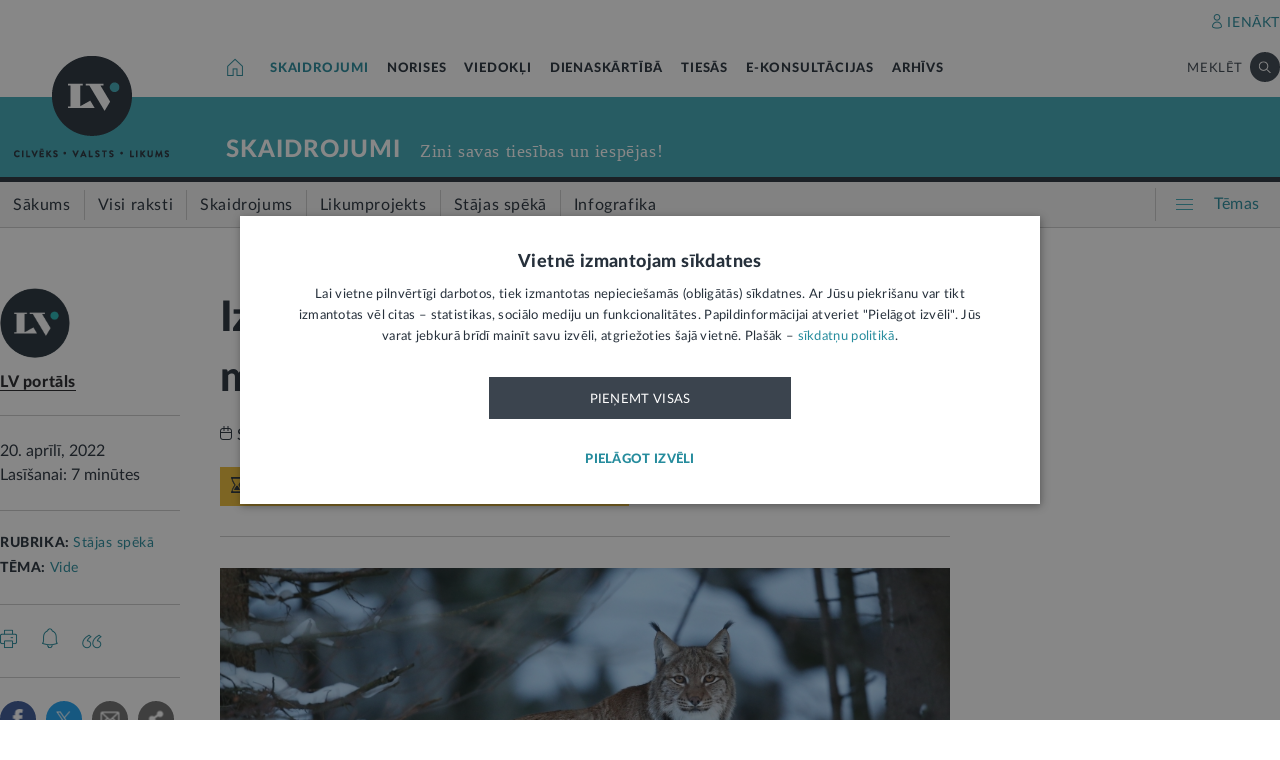

--- FILE ---
content_type: text/html; charset=UTF-8
request_url: https://lvportals.lv/skaidrojumi/340103-izmainas-mezacuku-stirnu-un-lusu-medibu-noteikumos-2022
body_size: 120089
content:
<!DOCTYPE HTML>
<html lang="lv">
<head>
  <title>Izmaiņas mežacūku, stirnu un lūšu medību noteikumos - LV portāls</title>

  <meta http-equiv="Content-Type" content="text/html; charset=utf-8" />
  <meta name="language" content="lv"/>
  <meta name="author" content="lvportals.lv"/>
  <meta name="description" content="20. aprīlī stājas spēkā grozījumi Medību noteikumos, kas reglamentē siltumu uztvero&amp;scaron;o (termālo) tēmēkļu izmanto&amp;scaron;anu, līdzīgi kā nakts redzamības tēmēkļu lieto&amp;scaron;anu lapsu, jenotsuņu un mežacūku medībās, kā arī nosaka, ka mežacūkas un stirnas turpmāk būs nelimitētie medījamie dzīvnieki. Savukārt, grozot noteikumus par īpa&amp;scaron;i aizsargājamo sugu un ierobežoti izmantojamo īpa&amp;scaron;i aizsargājamo sugu sarakstu, Eirāzijas lūsis (Lynx lynx) tiek noteikts par īpa&amp;scaron;i aizsargājamu sugu." />
  <meta name="keywords" content="" />

  <meta name="viewport" content="maximum-scale=1.0,width=device-width,initial-scale=1.0" />

  <meta property="og:image" content="https://lvportals.lv/wwwraksti//TEMAS/2022/APRILIS/BILDES/7614RHRK6.JPEG" /><meta property="og:title" content="Izmaiņas mežacūku, stirnu un lūšu medību noteikumos - LV portāls" /><meta property="og:url" content="https://lvportals.lv/skaidrojumi/340103-izmainas-mezacuku-stirnu-un-lusu-medibu-noteikumos-2022" /><meta property="og:type" content="article" /><meta name="twitter:image" content="https://lvportals.lv/wwwraksti//TEMAS/2022/APRILIS/BILDES/7614RHRK6.JPEG" /><meta name="twitter:creator" content="@LV_portals" /><meta name="twitter:card" content="summary_large_image" /><meta name="twitter:title" content="LV portāls - Cilvēks. Valsts. Likums" /><meta name="twitter:site" content="@LV_portals" /><meta name="twitter:description" content="20. aprīlī stājas spēkā grozījumi Medību noteikumos, kas reglamentē siltumu uztvero&scaron;o (termālo) tēmēkļu izmanto&scaron;anu, līdzīgi kā nakts redzamības tēmēkļu lieto&scaron;anu lapsu, jenotsuņu un mežacūku medībās, kā arī nosaka, ka mežacūkas un stirnas turpmāk būs nelimitētie medījamie dzīvnieki. Savukārt, grozot noteikumus par īpa&scaron;i aizsargājamo sugu un ierobežoti izmantojamo īpa&scaron;i aizsargājamo sugu sarakstu, Eirāzijas lūsis (Lynx lynx) tiek noteikts par īpa&scaron;i aizsargājamu sugu." /><meta name='twitter:title' content='Izmaiņas mežacūku, stirnu un lūšu medību noteikumos - LV portāls' />

  <link rel="icon" type="image/png" href="/img/favicon32.ico">

  <link rel="stylesheet" href="https://lvportals.lv/css/1546956917_reset.css">
<link rel="stylesheet" href="https://lvportals.lv/css/1530012892_slick.css">
<link rel="stylesheet" href="https://lvportals.lv/css/1504703344_transition.css">
<link rel="stylesheet" href="https://lvportals.lv/css/1504703344_dropdown.css">
<link rel="stylesheet" href="https://lvportals.lv/css/1565593600_search.css">
<link rel="stylesheet" href="https://lvportals.lv/css/1504872150_tooltipster.bundle.css">
<link rel="stylesheet" href="https://lvportals.lv/css/1509091215_jquery.mCustomScrollbar.css">
<link rel="stylesheet" href="https://lvportals.lv/css/1519741085_cropper.min.css">
<link rel="stylesheet" href="https://lvportals.lv/css/1748871578_style.css">
<link rel="stylesheet" href="https://lvportals.lv/css/1609757835_print.css">

<script src="https://lvportals.lv/js/1737127224_block_iframes.js"></script>
  <script src="https://lvportals.lv/js/1763715960_cookie-script.js"></script>
  <script src="https://lvportals.lv/js/1697630680_js.cookie-3.0.5.min.js"></script>
<script src="https://lvportals.lv/js/1504703344_jquery-3.1.1.min.js"></script>

<!--[if lt IE 9]>
<script src="https://lvportals.lv/js/1504703344_jquery-1.12.4.min.js"></script>
<link rel="stylesheet" href="https://lvportals.lv/css/1519652477_old_ie.css">
<![endif]-->

<script src="https://lvportals.lv/js/1504703344_jquery-ui.min.js"></script>

<script src="https://lvportals.lv/js/1504703344_transition.min.js"></script>
<script src="https://lvportals.lv/js/1504703344_dropdown.min.js"></script>
<script src="https://lvportals.lv/js/1565593600_search.min.js"></script>
<script src="https://lvportals.lv/js/1504703344_slick.min.js"></script>
<script src="https://lvportals.lv/js/1504703344_tooltipster.bundle.min.js"></script>
<script src="https://lvportals.lv/js/1509091215_jquery.mCustomScrollbar.js"></script>
<script src="https://lvportals.lv/js/1515139065_autosize.min.js"></script>
<script src="https://lvportals.lv/js/1519741085_cropper.min.js"></script>
<script src="https://lvportals.lv/js/1734093418_style.js"></script>
<script src="https://lvportals.lv/js/1697801127_user.js"></script>
<script src="https://lvportals.lv/dynamic/1769744368_searchValues.js"></script>

  <!-- GA4: Google tag (gtag.js) -->
  <script async src="https://www.googletagmanager.com/gtag/js?id=G-HG00FM93T0"></script>
  <script>
    window.dataLayer = window.dataLayer || [];
    function gtag(){dataLayer.push(arguments);}
    gtag('js', new Date());

    gtag('config', 'G-HG00FM93T0');
  </script>

  <script type="text/javascript">
	var pp_gemius_identifier = 'ndeQAfOu42toqJDCQKEX2Ga0.BmBhFiC26_G31IBH7j.M7';

  var pp_gemius_init_timeout = 15000;
  var pp_gemius_consent = false;

  function gemius_pending(i) {
    window[i] = window[i] || function() {
      var x = window[i+'_pdata'] = window[i+'_pdata'] || []; x[x.length] = arguments;
    }
  }
  gemius_pending('gemius_hit');
  gemius_pending('gemius_event');
  gemius_pending('pp_gemius_hit');
  gemius_pending('pp_gemius_event');
  (function(d,t) {
      try {
        var gt=d.createElement(t),s=d.getElementsByTagName(t)[0],l='http'+((location.protocol=='https:')?'s':''); gt.setAttribute('async','async');
        gt.setAttribute('defer','defer');
        gt.src=l+'://galv.hit.gemius.pl/xgemius.js';
        s.parentNode.insertBefore(gt,s);
      }
      catch (e) {}
    }
  )(document,'script');

  (function(){
    function wait_for_gemius_init(params){
      if(typeof gemius_init == 'function'){
        gemius_init(params);
      }
      else{
        var waiting_for_gemius = setInterval(
          function (params) {
            if(typeof gemius_init == 'function'){
              gemius_init(params);
              clearInterval(waiting_for_gemius);
            }
          }, 200, params);
        setTimeout(function(){clearInterval(waiting_for_gemius);}, 20000);
      }
    }

    function initialise_gemius_after_user_consent(){
      function initialise_gemius() {
        // Once a choice is known, ignore all changes on this same page load.
        window.removeEventListener('CookieScriptAccept', initialise_gemius);
        window.removeEventListener('CookieScriptAcceptAll', initialise_gemius);
        window.removeEventListener('CookieScriptReject', initialise_gemius);

        var consent_given = false;
        if(window.CookieScript && window.CookieScript.instance){
          var cookie_choice = window.CookieScript.instance.currentState();
          consent_given = cookie_choice.action && cookie_choice.categories.indexOf('performance') > -1;
        }
        // Else: CookieScript is unavailable or it's a no-cookie page (`no_cookie_banner_page`).

        // NOTE: Gemius will just ignore the `gemius_init` call after the `pp_gemius_init_timeout` timeout.
        wait_for_gemius_init({consent: consent_given});
      }

      if(gemius_init_triggered){
        return; // Ignore repeated calls.
      }
      gemius_init_triggered = true;

      if(no_cookie_banner_page || window.CookieScript.instance.currentState().action){
        initialise_gemius();
      }
      // The choice has not been made yet (and we want to wait for it).
      else{
        window.addEventListener('CookieScriptAccept', initialise_gemius);
        window.addEventListener('CookieScriptAcceptAll', initialise_gemius);
        window.addEventListener('CookieScriptReject', initialise_gemius);
      }
    }



    var no_cookie_banner_page = false;
    var gemius_init_triggered = false;

    // If we don't have to wait for CookieScript:
    if(window.CookieScript && window.CookieScript.instance){
      initialise_gemius_after_user_consent();
    }
    else{
      window.addEventListener('CookieScriptLoaded', initialise_gemius_after_user_consent);

      if(no_cookie_banner_page){
        // `no_cookie_banner_page` may be because CookieScript is unavailable,
        // so wait a little constant bit, do not rely on "CookieScriptLoaded" happening.
        setTimeout(initialise_gemius_after_user_consent, 2000);
      }
    }
  })();
</script>
  
  <script async src="//banner.lv.lv/adserver/www/delivery/asyncjs.php"></script>
</head>
<body class="">
  <div class="topNavigation   channel  skaidrojumi">
          <div class="adsWidth">
        <ins data-revive-zoneid="7" data-revive-id="ad150ed914c13470ce7a1c4118a3264a"></ins>
<ins data-revive-zoneid="10" data-revive-id="ad150ed914c13470ce7a1c4118a3264a"></ins>
      </div>
            <div class="lv1 ">
        <div class="bodyWidth">
                      <div class="lv1_1">
              <div class="floatR">

                <div class="userMenuWrapper">
                  <a class="iconBefore iUser fixTop2 cColor iconHover  " data-popup="authorize">IENĀKT</a>
                </div>


                <div class="clearB"></div>
              </div>
            </div>
              
        </div>
      </div>
            <div class="lv2   "><div class="bodyWidth " ><a href="/" class="logoBox ">
                      <img class="logo" src="/img/logo-lv.png" alt='' width="40" height="40"/>
                    </a><div class="channelListBox"><a class="iconHouseBox iconHover " href="/">
                      <div class="sprite iHouse"> </div>
                    </a>
<ul class="cChannelList">
  <li><a class="cSkai       selected" href="/skaidrojumi">SKAIDROJUMI</a></li>
  <li><a class="cNoris      " href="/norises">NORISES</a></li>
  <li><a class="cVied       " href="/viedokli">VIEDOKĻI</a></li>
  <li><a class="cIestVest   " href="/dienaskartiba">DIENASKĀRTĪBĀ</a></li>
  <li><a class="cTies       " href="/tiesas">TIESĀS</a></li>
  <li><a class="cKons       " href="/e-konsultacijas">E-KONSULTĀCIJAS</a></li>
  <li><a class="cArhi       " href="/arhivs">ARHĪVS</a></li>
</ul>

<div class="drawIconHamburger drawRounded mobile">
  <div class="line"></div>
  <div class="line"></div>
  <div class="line"></div>
</div>
<div class="searchBox ">

  <div class="botBorder">
    <div class="iSearchPadding actionOpenSearch ">
      <div class="iSearch"></div>
    </div>
    <div class="text actionOpenSearch">MEKLĒT</div>

    <div class="iClosePadding iconHover  " style="display:none;">
      <div class="spriteMain iClose"></div>
    </div>


    <div class=" input none openSearch">

      <div class="ui search">
        <input class="prompt" type="text" placeholder="Meklē visā arhīvā" value="">
        <div class="results">
        </div>
      </div>
    </div>

  </div>
</div>
<div class="clearB"></div>
</div></div></div>

            <div class="lv3 cBg">
        <div class="bodyWidth">
          <a href="/" class="logoBox ">
            <img class="logo" src="/img/logo-lv.png" alt=''/>
                          <div class="spriteMain iLogoTextBlack"></div>
                        </a>
                      <div class="channelText">
              <a class="" href="/skaidrojumi">SKAIDROJUMI</a>
              <div class="iconBiggerThenPadding mobile">
                <div class="iconBiggerThen">></div>
              </div>
              <span class="subChannelName mobile">
              </span>
              <span class="titleInfo">
              Zini savas tiesības un iespējas!            </span>
              <div class="clearB"></div>
            </div>
                    </div>
      </div>
      
      <div class="lv4">
        <div class="bodyWidth">
          <ul class='lv4SubChannel'><li class="home cHoverBg  "><a class='' href="/skaidrojumi"><span class='menuText'>Sākums</span></a></li><li class='cHoverBg hoverBorderL firstLi '>
                      <a href="/skaidrojumi/visi-raksti" >
                        <span class='verticalLine cHoverBorderL'></span>
                        
                        
                        <span class='menuText'>Visi raksti</span>
                      </a>
                    </li><li class='cHoverBg hoverBorderL '>
                      <a href="/skaidrojumi/skaidrojums" >
                        <span class='verticalLine cHoverBorderL'></span>
                        
                        
                        <span class='menuText'>Skaidrojums</span>
                      </a>
                    </li><li class='cHoverBg hoverBorderL '>
                      <a href="/skaidrojumi/likumprojekts" >
                        <span class='verticalLine cHoverBorderL'></span>
                        
                        
                        <span class='menuText'>Likumprojekts</span>
                      </a>
                    </li><li class='cHoverBg hoverBorderL selected cBorderB'>
                      <a href="/skaidrojumi/stajas-speka" >
                        <span class='verticalLine cHoverBorderL'></span>
                        
                        
                        <span class='menuText'>Stājas spēkā</span>
                      </a>
                    </li><li class='cHoverBg hoverBorderL '>
                      <a href="/skaidrojumi/infografika" >
                        <span class='verticalLine cHoverBorderL'></span>
                        
                        
                        <span class='menuText'>Infografika</span>
                      </a>
                    </li></ul>          <div class="allThemes cColor-noHov">
            <div class="box">
              <div class="drawIconCircles  mobile">
                <div class="circle"></div>
                <div class="circle"></div>
                <div class="circle"></div>
              </div>
              <div class="drawIconHamburger">
                <div class="line cBg"></div>
                <div class="line cBg"></div>
                <div class="line cBg"></div>
              </div>
              <span class="text">Tēmas</span>
            </div>
          </div>

          <div class="clearB"></div>

        </div>
      </div>
          <div class="containerThemes">

    </div>
          </div>
    <div class="topNavigation   fixedUp fixedNav  skaidrojumi">
          <div class="lv1 cBorderB">
        <div class="bodyWidth">
          
        </div>
      </div>
            <div class="lv2 cBorderB noMobile "><div class="bodyWidth " ><a href="/" class="logoBox ">
                      <img class="logo" src="/img/logo-lv.png" alt='' width="40" height="40"/>
                    </a><div class="channelListBox"><a class="iconHouseBox iconHover " href="/">
                      <div class="sprite iHouse"> </div>
                    </a>
<ul class="cChannelList">
  <li><a class="cSkai       selected" href="/skaidrojumi">SKAIDROJUMI</a></li>
  <li><a class="cNoris      " href="/norises">NORISES</a></li>
  <li><a class="cVied       " href="/viedokli">VIEDOKĻI</a></li>
  <li><a class="cIestVest   " href="/dienaskartiba">DIENASKĀRTĪBĀ</a></li>
  <li><a class="cTies       " href="/tiesas">TIESĀS</a></li>
  <li><a class="cKons       " href="/e-konsultacijas">E-KONSULTĀCIJAS</a></li>
  <li><a class="cArhi       " href="/arhivs">ARHĪVS</a></li>
</ul>

<div class="drawIconHamburger drawRounded mobile">
  <div class="line"></div>
  <div class="line"></div>
  <div class="line"></div>
</div>
<div class="searchBox ">

  <div class="botBorder">
    <div class="iSearchPadding actionOpenSearch ">
      <div class="iSearch"></div>
    </div>
    <div class="text actionOpenSearch">MEKLĒT</div>

    <div class="iClosePadding iconHover  " style="display:none;">
      <div class="spriteMain iClose"></div>
    </div>


    <div class=" input none openSearch">

      <div class="ui search">
        <input class="prompt" type="text" placeholder="Meklē visā arhīvā" value="">
        <div class="results">
        </div>
      </div>
    </div>

  </div>
</div>
<div class="clearB"></div>
</div></div></div>

      
      <div class="lv4">
        <div class="bodyWidth">
          <ul class='lv4SubChannel'><li class="home cHoverBg  "><a class='' href="/skaidrojumi"><span class='menuText'>Sākums</span></a></li><li class='cHoverBg hoverBorderL firstLi '>
                      <a href="/skaidrojumi/visi-raksti" >
                        <span class='verticalLine cHoverBorderL'></span>
                        
                        
                        <span class='menuText'>Visi raksti</span>
                      </a>
                    </li><li class='cHoverBg hoverBorderL '>
                      <a href="/skaidrojumi/skaidrojums" >
                        <span class='verticalLine cHoverBorderL'></span>
                        
                        
                        <span class='menuText'>Skaidrojums</span>
                      </a>
                    </li><li class='cHoverBg hoverBorderL '>
                      <a href="/skaidrojumi/likumprojekts" >
                        <span class='verticalLine cHoverBorderL'></span>
                        
                        
                        <span class='menuText'>Likumprojekts</span>
                      </a>
                    </li><li class='cHoverBg hoverBorderL selected cBorderB'>
                      <a href="/skaidrojumi/stajas-speka" >
                        <span class='verticalLine cHoverBorderL'></span>
                        
                        
                        <span class='menuText'>Stājas spēkā</span>
                      </a>
                    </li><li class='cHoverBg hoverBorderL '>
                      <a href="/skaidrojumi/infografika" >
                        <span class='verticalLine cHoverBorderL'></span>
                        
                        
                        <span class='menuText'>Infografika</span>
                      </a>
                    </li></ul>          <div class="allThemes cColor-noHov">
            <div class="box">
              <div class="drawIconCircles  mobile">
                <div class="circle"></div>
                <div class="circle"></div>
                <div class="circle"></div>
              </div>
              <div class="drawIconHamburger">
                <div class="line cBg"></div>
                <div class="line cBg"></div>
                <div class="line cBg"></div>
              </div>
              <span class="text">Tēmas</span>
            </div>
          </div>

          <div class="clearB"></div>

        </div>
      </div>
            <div class="menuSoc cBorderB">
        <div class="bodyWidth">

                      <a href="#komentari" class="socTop1 iconBefore iComment cColor fs14 iconHover fixTop5 tooltip marg-r15 loadComment" >4</a>
                    <div class="socTop2 thumbUp iconBefore iLike cColor fs14 iconHover tooltip fixTop1 marg-r15"  data-vote="8">8</div>
          <div class="none socTop3 sprite iTag tooltip disabledIcon" ></div>
          <div class="socTop4 sprite iShare" ></div>

          <div class="drawIconHamburger drawRounded mobile">
            <div class="line"></div>
            <div class="line"></div>
            <div class="line"></div>
          </div>





          <div class="socTop5 share noDesktop none_forced" ><a class="iconCenterContainer mainIconBefore iFacebook cBgFa circle square-36"  href='https://www.facebook.com/sharer/sharer.php?u=https%3A%2F%2Flvportals.lv%2Fskaidrojumi%2F340103-izmainas-mezacuku-stirnu-un-lusu-medibu-noteikumos-2022' target="_blank"></a>
<a class="iconCenterContainer mainIconBefore iTwitter cBgTw circle square-36 twitter-share-button" href='http://twitter.com/intent/tweet?text=Izmaiņas mežacūku, stirnu un lūšu medību noteikumos - LV portāls https%3A%2F%2Flvportals.lv%2Fskaidrojumi%2F340103-izmainas-mezacuku-stirnu-un-lusu-medibu-noteikumos-2022' target="_blank"></a>
<a class="iconCenterContainer mainIconBefore iMail cBgSh circle square-36" href='mailto:?subject=LV portāls:Izmaiņas mežacūku, stirnu un lūšu medību noteikumos - LV portāls&body=LV portāls. Izmaiņas mežacūku, stirnu un lūšu medību noteikumos - LV portāls. LV portāls, 20.04.2022.%0APieejams: https://lvportals.lv/skaidrojumi/340103-izmainas-mezacuku-stirnu-un-lusu-medibu-noteikumos-lv-portals' data-show="desktop"></a>
<a class="iconCenterContainer mainIconBefore iShare cBgSh circle square-36 onlyDesktop showDesktop"></a>
<a class="iconCenterContainer mainIconBefore iPinterest cBgPi circle square-36 noDesktop" href='http://pinterest.com/pin/create/button/?url=https%3A%2F%2Flvportals.lv%2Fskaidrojumi%2F340103-izmainas-mezacuku-stirnu-un-lusu-medibu-noteikumos-2022&media=https%3A%2F%2Flvportals.lv%2Fwwwraksti%2F%2FTEMAS%2F2022%2FAPRILIS%2FBILDES%2F7614RHRK6.JPEG&description=' target="blank" data-show="desktop"></a>
<a class="iconCenterContainer mainIconBefore iLinkedin cBgLi circle square-36 noDesktop" href='http://www.linkedin.com/shareArticle?mini=true&url=https%3A%2F%2Flvportals.lv%2Fskaidrojumi%2F340103-izmainas-mezacuku-stirnu-un-lusu-medibu-noteikumos-2022&title=Izmai%C5%86as+me%C5%BEac%C5%ABku%2C+stirnu+un+l%C5%AB%C5%A1u+med%C4%ABbu+noteikumos+-+LV+port%C4%81ls&source=LV Portāls' target="_blank" data-show="desktop"></a>
<a class="iconCenterContainer mainIconBefore iWhatsapp cBgWh circle square-36 noDesktop" href='whatsapp://send?text=https%3A%2F%2Flvportals.lv%2Fskaidrojumi%2F340103-izmainas-mezacuku-stirnu-un-lusu-medibu-noteikumos-2022' data-action="share/whatsapp/share"></a>
<a class="iconCenterContainer mainIconBefore iMessenger cBgMe circle square-36 noDesktop" href='fb-messenger://share/?link=https%3A%2F%2Flvportals.lv%2Fskaidrojumi%2F340103-izmainas-mezacuku-stirnu-un-lusu-medibu-noteikumos-2022'></a>
</div>
          <div class="clearB"></div>
        </div>
      </div>
          <div class="containerThemes">

    </div>
          </div>
    <div class="topNavigation   fixedDown fixedNav  skaidrojumi">
          <div class="lv1 ">
        <div class="bodyWidth">
          
        </div>
      </div>
            <div class="lv2 cBorderB  "><div class="bodyWidth " ><a href="/" class="logoBox ">
                      <img class="logo" src="/img/logo-lv.png" alt='' width="40" height="40"/>
                    </a><div class="channelListBox"><div class='menuDocTitle'><a class='kanals cColor  ' href='/skaidrojumi'>SKAIDROJUMI:</a> <a class='title'>Izmaiņas mežacūku, stirnu un lūšu medību noteikumos</a></div><div class="drawIconHamburger drawRounded mobile">
                        <div class="line"></div>
                        <div class="line"></div>
                        <div class="line"></div>
                      </div>
                      <div class="searchBox">

                        <div class="botBorder">
                          <div class="iSearchPadding actionOpenSearch ">
                            <div class="iSearch"></div>
                          </div>
                          <div class="text actionOpenSearch">MEKLĒT</div>

                          <div class="iClosePadding iconHover " style='display: none;'>
                            <div class="spriteMain iClose"></div>
                          </div>
                          <div class=' input none openSearch'>
                            <div class='ui search'>
                              <input class='prompt' type='text' placeholder='Meklē visā arhīvā' value=''>
                              <div class='results'>
                              </div>
                            </div>
                          </div>
                        </div>
                      </div>
                      <div class="clearB"></div></div></div></div>

          <div class="containerThemes">

    </div>
          </div>
  




<div class="dropMenu cDark bodyWidth">
  <div class="spriteMain iCloseCircle4 desktopCloseTop selfClose"></div>
  <div class="section top search">
    <div class="bodyWidth">
      <div class="input">
        <input type="text" value="" placeholder="Meklēt">
        <div class="icon">
          <div class="spriteMain iSearchBlack"></div>
        </div>
      </div>
      <div class="spriteMain iCloseCircle4 closeMenu"></div>
    </div>
  </div><!-- /.top  -->
  <!-- <div class="section userOptions">
    <div class="bodyWidth">
      <div class="articleLater">
        <div class="sprite iTag"></div>LASĪT VĒLĀK (3)
      </div>
      <div class="authorize">
        <div class="sprite iUser"></div>AUTORIZĒTIES
      </div>
    </div>
  </div>-->
  <div class="section menu">
    <div class="bodyWidth">
      <ul class="accordion skaidrojumi">
        <li class="userMenuWrapper">
          <a class="iconBefore iUser fixTop2 cColor" data-popup="authorize" data-close="dropMenu">IENĀKT</a>
        </li>
                    <a href="/temats/tiesibpratiba">
              <div class="header">
                <div style="width: 10px; height: 10px; border-radius: 25px; border: 1px solid #268C9D; background: #268C9D; float: left; margin-top: 7px; margin-left: -16px;"></div>
                Tiesībpratība              </div>
            </a>
                        <a href="/tags/satversme">
              <div class="header">
                <div style="width: 10px; height: 10px; border-radius: 25px; border: 1px solid #268C9D; background: #268C9D; float: left; margin-top: 7px; margin-left: -16px;"></div>
                #Satversme              </div>
            </a>
                        <a href="/temats/nilltpfn-ieprieks-moneyval">
              <div class="header">
                <div style="width: 10px; height: 10px; border-radius: 25px; border: 1px solid #268C9D; background: #268C9D; float: left; margin-top: 7px; margin-left: -16px;"></div>
                #PELĒKĀzona              </div>
            </a>
                        <a href="/temats/ne-algai-aploksne">
              <div class="header">
                <div style="width: 10px; height: 10px; border-radius: 25px; border: 1px solid #268C9D; background: #268C9D; float: left; margin-top: 7px; margin-left: -16px;"></div>
                NĒ algai aploksnē!              </div>
            </a>
                        <a href="/temats/finansu-pratiba">
              <div class="header">
                <div style="width: 10px; height: 10px; border-radius: 25px; border: 1px solid #268C9D; background: #268C9D; float: left; margin-top: 7px; margin-left: -16px;"></div>
                Finanšu pratība              </div>
            </a>
                        <a href="https://lvportals.lv/tags/raidieraksts">
              <div class="header">
                <div style="width: 10px; height: 10px; border-radius: 25px; border: 1px solid #268C9D; background: #268C9D; float: left; margin-top: 7px; margin-left: -16px;"></div>
                Raidieraksts              </div>
            </a>
                        <a href="https://lvportals.lv/temats/speka-no-2026-gada-janvara">
              <div class="header">
                <div style="width: 10px; height: 10px; border-radius: 25px; border: 1px solid #268C9D; background: #268C9D; float: left; margin-top: 7px; margin-left: -16px;"></div>
                #SpēkāNo2026              </div>
            </a>
                        <a href="https://lvportals.lv/temats/mazak-birokratijas">
              <div class="header">
                <div style="width: 10px; height: 10px; border-radius: 25px; border: 1px solid #268C9D; background: #268C9D; float: left; margin-top: 7px; margin-left: -16px;"></div>
                Mazāk birokrātijas              </div>
            </a>
            
          <li  class="active">
                          <div class="header cColor">
                Skaidrojumi                <div class="spriteMain iCollapseRight"></div>
              </div>
                              <ul class="collapse" style="display: block;">
                                            <a href="/skaidrojumi/"
                            >
                            <li>Sākums</li>
                          </a>
                                                                          <a href="/skaidrojumi/visi-raksti"
                            >
                            <li>Visi raksti</li>
                          </a>
                                                    <a href="/skaidrojumi/skaidrojums"
                            >
                            <li>Skaidrojums</li>
                          </a>
                                                    <a href="/skaidrojumi/likumprojekts"
                            >
                            <li>Likumprojekts</li>
                          </a>
                                                    <a href="/skaidrojumi/stajas-speka"
                            >
                            <li>Stājas spēkā</li>
                          </a>
                                                    <a href="/skaidrojumi/infografika"
                            >
                            <li>Infografika</li>
                          </a>
                                          </ul>
                          </li>
          
          <li  >
                          <div class="header ">
                Norises                <div class="spriteMain iCollapseRight"></div>
              </div>
                              <ul class="collapse" >
                                            <a href="/norises/"
                            >
                            <li>Sākums</li>
                          </a>
                                                                          <a href="/norises/visi-raksti"
                            >
                            <li>Visi raksti</li>
                          </a>
                                                    <a href="/norises/zina"
                            >
                            <li>Ziņa</li>
                          </a>
                                                    <a href="/norises/problema"
                            >
                            <li>Problēma</li>
                          </a>
                                                    <a href="/norises/tuvplana"
                            >
                            <li>Tuvplānā</li>
                          </a>
                                                    <a href="/norises/dienas-fakts"
                            >
                            <li>Dienas fakts</li>
                          </a>
                                          </ul>
                          </li>
          
          <li  >
                          <div class="header ">
                Viedokļi                <div class="spriteMain iCollapseRight"></div>
              </div>
                              <ul class="collapse" >
                                            <a href="/viedokli/"
                            >
                            <li>Sākums</li>
                          </a>
                                                                          <a href="/viedokli/visi-raksti"
                            >
                            <li>Visi raksti</li>
                          </a>
                                                    <a href="/viedokli/intervija"
                            >
                            <li>Intervija</li>
                          </a>
                                                    <a href="/viedokli/lv-portals-jauta"
                            >
                            <li>LV portāls jautā</li>
                          </a>
                                                    <a href="/viedokli/komentars"
                            >
                            <li>Komentārs</li>
                          </a>
                                          </ul>
                          </li>
          
          <li  >
                          <div class="header ">
                Dienaskārtībā                <div class="spriteMain iCollapseRight"></div>
              </div>
                              <ul class="collapse" >
                                            <a href="/dienaskartiba/"
                            >
                            <li>Sākums</li>
                          </a>
                                                                          <a href="/dienaskartiba/visas-preses-relizes"
                            >
                            <li>Visas preses relīzes</li>
                          </a>
                                                    <a href="/dienaskartiba/amatpersonas-runa"
                            >
                            <li>Amatpersonas runa</li>
                          </a>
                                                    <a href="/dienaskartiba/atklata-vestule"
                            >
                            <li>Atklātā vēstule</li>
                          </a>
                                                    <a href="/dienaskartiba/politiskais-pazinojums"
                            >
                            <li>Politiskais paziņojums</li>
                          </a>
                                                    <a href="/dienaskartiba/relize"
                            >
                            <li>Relīze</li>
                          </a>
                                          </ul>
                          </li>
          
          <li  >
                          <div class="header ">
                Tiesās                <div class="spriteMain iCollapseRight"></div>
              </div>
                              <ul class="collapse" >
                                            <a href="/tiesas/"
                            >
                            <li>Sākums</li>
                          </a>
                                                                          <a href="/tiesas/visi-raksti"
                            >
                            <li>Visi raksti</li>
                          </a>
                                                    <a href="/tiesas/ka-netiesaties"
                            >
                            <li>Kā netiesāties</li>
                          </a>
                                                    <a href="/tiesas/no-tiesas-zales"
                            >
                            <li>No tiesas zāles</li>
                          </a>
                                                    <a href="/tiesas/tiesasanas"
                            >
                            <li>Tiesāšanās</li>
                          </a>
                                                    <a href="/tiesas/par-tieslietu-sistemu"
                            >
                            <li>Par tieslietu sistēmu</li>
                          </a>
                                          </ul>
                          </li>
          
          <li  >
                          <div class="header ">
                E-konsultācijas                <div class="spriteMain iCollapseRight"></div>
              </div>
                              <ul class="collapse" >
                                            <a href="/e-konsultacijas/"
                            >
                            <li>Sākums</li>
                          </a>
                                                                          <a href="/e-konsultacijas/visas-atbildes"
                            >
                            <li>Visas atbildes</li>
                          </a>
                                                    <a href="/e-konsultacijas/neatbildetie-jautajumi"
                            >
                            <li>Neatbildētie jautājumi</li>
                          </a>
                                          </ul>
                          </li>
          
          <li  >
                          <a href="/arhivs">
                <div class="header">
                  Arhīvs                </div>
              </a>
                        </li>
                </ul>
    </div>
  </div><!-- /.menu  -->
  <div class="section temas active">
    <!-- <div class="bodyWidth"> -->
    <div>
      <div class="header">TĒMAS<div class="spriteMain iCollapseRight"></div></div>
      <ul>
                  <li>
            <a class="header"   >
              Tavas tiesības            </a>
                          <div class="child">
                                  <a href="/tags/autortiesibas">Autortiesības</a>
                                    <a href="/tags/bernu-tiesibas">Bērnu tiesības</a>
                                    <a href="/tema/labklajiba/darba-tiesibas">Darba tiesības</a>
                                    <a href="/tema/tieslietas/ipasumtiesibas">Īpašumtiesības</a>
                                    <a href="/tags/ires-tiesibas">Īres tiesības</a>
                                    <a href="/tags/vecaku-tiesibas">Vecāku tiesības</a>
                                    <a href="/tags/mantojuma-tiesibas">Mantojuma tiesības</a>
                                    <a href="/tema/veseliba/pacienta-tiesibas">Pacienta tiesības</a>
                                    <a href="/tema/ekonomika/pateretaju-tiesibas">Patērētāju tiesības</a>
                                    <a href="/tags/tiesibas-uz-privato-dzivi">Tiesības uz privāto dzīvi</a>
                                    <a href="/tags/tiesibas-interneta">Tiesības internetā</a>
                                </div>
                        </li>
                    <li>
            <a class="header"  href="/tema/arlietas" >
              Ārlietas            </a>
                          <div class="child">
                              </div>
                        </li>
                    <li>
            <a class="header"  href="/tema/drosiba" >
              Drošība            </a>
                          <div class="child">
                                  <a href="/tema/drosiba/noziedziba">Noziedzība</a>
                                    <a href="/tema/drosiba/robezskersosana">Robežšķērsošana</a>
                                    <a href="/tema/drosiba/tava-drosiba">Tava drošība</a>
                                    <a href="/tema/drosiba/valsts-aizsardziba">Valsts aizsardzība</a>
                                </div>
                        </li>
                    <li>
            <a class="header"  href="/tema/eiropas-savieniba" >
              Eiropas Savienība            </a>
                          <div class="child">
                              </div>
                        </li>
                    <li>
            <a class="header"  href="/tema/ekonomika" >
              Ekonomika            </a>
                          <div class="child">
                                  <a href="/tema/ekonomika/buvnieciba">Būvniecība</a>
                                    <a href="/tema/ekonomika/energoresursi">Energoresursi</a>
                                    <a href="/tema/ekonomika/pateretaju-tiesibas">Patērētāju tiesības</a>
                                    <a href="/tema/ekonomika/uznemejdarbiba">Uzņēmējdarbība</a>
                                </div>
                        </li>
                    <li>
            <a class="header"  href="/tema/e-vide" >
              E-vide            </a>
                          <div class="child">
                                  <a href="/tema/e-vide/maksligais-intelekts">Mākslīgais intelekts</a>
                                </div>
                        </li>
                    <li>
            <a class="header"  href="/tema/finanses" >
              Finanses            </a>
                          <div class="child">
                                  <a href="/tema/finanses/kreditesana">Kreditēšana</a>
                                    <a href="/tema/finanses/nodokli">Nodokļi</a>
                                </div>
                        </li>
                    <li>
            <a class="header"  href="/tema/izglitiba" >
              Izglītība            </a>
                          <div class="child">
                                  <a href="/tema/izglitiba/augstaka-izglitiba">Augstākā izglītība</a>
                                    <a href="/tema/izglitiba/pirmsskola">Pirmsskola</a>
                                    <a href="/tema/izglitiba/skola">Skola</a>
                                </div>
                        </li>
                    <li>
            <a class="header"  href="/tema/kultura" >
              Kultūra            </a>
                          <div class="child">
                                  <a href="/tema/kultura/kulturas-mantojums">Kultūras mantojums</a>
                                    <a href="/tema/kultura/kulturpolitika">Kultūrpolitika</a>
                                    <a href="/tema/kultura/latvijai-100">Latvijai 100</a>
                                    <a href="/tema/kultura/valsts-valoda">Valsts valoda</a>
                                    <a href="/tema/kultura/valsts-vertibas">Valsts vērtības</a>
                                </div>
                        </li>
                    <li>
            <a class="header"  href="/tema/labklajiba" >
              Labklājība            </a>
                          <div class="child">
                                  <a href="/tema/labklajiba/darba-tiesibas">Darba tiesības</a>
                                    <a href="/tema/labklajiba/gimene">Ģimene</a>
                                    <a href="/tema/labklajiba/invaliditate">Invaliditāte</a>
                                    <a href="/tema/labklajiba/pensijas">Pensijas</a>
                                    <a href="/tema/labklajiba/valsts-socialie-pabalsti">Valsts sociālie pabalsti</a>
                                </div>
                        </li>
                    <li>
            <a class="header"  href="/tema/pasvaldibas" >
              Pašvaldības            </a>
                          <div class="child">
                                  <a href="/tema/pasvaldibas/majoklis">Mājoklis</a>
                                    <a href="/tema/pasvaldibas/sociala-palidziba">Sociālā palīdzība</a>
                                </div>
                        </li>
                    <li>
            <a class="header"  href="/tema/politika" >
              Politika            </a>
                          <div class="child">
                              </div>
                        </li>
                    <li>
            <a class="header"  href="/tema/satiksme" >
              Satiksme            </a>
                          <div class="child">
                                  <a href="/tema/satiksme/celu-satiksme">Ceļu satiksme</a>
                                    <a href="/tema/satiksme/telekomunikacijas">Telekomunikācijas</a>
                                </div>
                        </li>
                    <li>
            <a class="header"  href="/tema/tieslietas" >
              Tieslietas            </a>
                          <div class="child">
                                  <a href="/tema/tieslietas/ipasumtiesibas">Īpašumtiesības</a>
                                    <a href="/tema/tieslietas/ligumi-dokumenti">Līgumi, dokumenti</a>
                                    <a href="/tema/tieslietas/maksatnespeja">Maksātnespēja</a>
                                    <a href="/tema/tieslietas/paradu-piedzina">Parādu piedziņa</a>
                                    <a href="/tema/tieslietas/personas-dati">Personas dati</a>
                                    <a href="/tema/tieslietas/registri">Reģistri</a>
                                    <a href="/tema/tieslietas/tiesu-sistema">Tiesu sistēma</a>
                                    <a href="/tema/tieslietas/uzturlidzekli">Uzturlīdzekļi</a>
                                </div>
                        </li>
                    <li>
            <a class="header"  href="/tema/valsts-parvalde" >
              Valsts pārvalde            </a>
                          <div class="child">
                                  <a href="/tema/valsts-parvalde/e-pakalpojumi">E-pakalpojumi</a>
                                    <a href="/tema/valsts-parvalde/likumdosana">Likumdošana</a>
                                </div>
                        </li>
                    <li>
            <a class="header"  href="/tema/veseliba" >
              Veselība            </a>
                          <div class="child">
                                  <a href="/tema/veseliba/pacienta-tiesibas">Pacienta tiesības</a>
                                    <a href="/tema/veseliba/veselibas-aprupe">Veselības aprūpe</a>
                                </div>
                        </li>
                    <li>
            <a class="header"  href="/tema/vide" >
              Vide            </a>
                          <div class="child">
                                  <a href="/tema/vide/atkritumi">Atkritumi</a>
                                    <a href="/tema/vide/lauku-attistiba">Lauku attīstība</a>
                                    <a href="/tema/vide/vides-aizsardziba">Vides aizsardzība</a>
                                </div>
                        </li>
          

      </ul>

    </div>
  </div><!-- /.temas  -->
  <div class="spriteMain iCloseCircle4 desktopCloseBottom selfClose"></div>
</div><!-- /.mobileDropMenu  -->
<div class="bodyWidth">
  <div
    class="none"
    id="articleData"
    data-id="340103"
    data-kanals="Skaidrojumi">
  </div>

  <div class="articleAttributes">
    <div class="authors section">
              <div>
                    <div class="image">
            <a href="/autors/987-lv-portals" class="author">
              <img src="/wwwraksti/LVPORTALS/AUTORI//75IRCO720.JPG" alt="">
            </a>
          </div>
                    <a href="/autors/987-lv-portals" class="author">LV portāls</a>
                  </div>
          </div>

    <div class="time section">
      <div>20. aprīlī, 2022</div>
              <div>Lasīšanai: 7 minūtes</div>
          </div>

    <div class="sticky">
      <div class="data section skaidrojumi">
        <div>RUBRIKA: <a class="cColor" href="stajas-speka">Stājas spēkā</a></div>
                  <div>TĒMA: <a class="cColor" href="/tema/vide">Vide</a></div>
              </div>

      <div class="action section skaidrojumi iconPlainHover">
                  <a href="#komentari" class="iconBefore iComment cColor fs14 iconHover fixTop5 tooltip noDesktopInline loadComment" title="Piedalīties diskusijā">4</a>
                <div class="thumbUp iconBefore iLike cColor fs14 iconHover tooltip fixTop1 noDesktopInline" title="Labs saturs" data-swap-title="Paldies" data-vote="8">8</div>

        <div class="sprite iPrint tooltip" title="Drukāt"></div>
        <div class="none sprite iTag tooltip disabledIcon" title="Lasīt vēlak"></div>
        <div class="sprite iBell tooltip" title="Ziņot redaktoram" data-popup="messagePublisher"></div>
        <div class="sprite iCitation tooltip noMobile" title="Atsauce uz publikāciju" data-popup="articleReference"></div>
        <div class="sprite iShare noDesktopInline tooltip" title="Dalīties" data-slide=".mobileShareToggle"></div>
      </div>

      <div class="share section onlyDesktop mobileShareToggle">
        <a class="iconCenterContainer mainIconBefore iFacebook cBgFa circle square-36"  href='https://www.facebook.com/sharer/sharer.php?u=https%3A%2F%2Flvportals.lv%2Fskaidrojumi%2F340103-izmainas-mezacuku-stirnu-un-lusu-medibu-noteikumos-2022' target="_blank"></a>
<a class="iconCenterContainer mainIconBefore iTwitter cBgTw circle square-36 twitter-share-button" href='http://twitter.com/intent/tweet?text=Izmaiņas mežacūku, stirnu un lūšu medību noteikumos - LV portāls https%3A%2F%2Flvportals.lv%2Fskaidrojumi%2F340103-izmainas-mezacuku-stirnu-un-lusu-medibu-noteikumos-2022' target="_blank"></a>
<a class="iconCenterContainer mainIconBefore iMail cBgSh circle square-36" href='mailto:?subject=LV portāls:Izmaiņas mežacūku, stirnu un lūšu medību noteikumos - LV portāls&body=LV portāls. Izmaiņas mežacūku, stirnu un lūšu medību noteikumos - LV portāls. LV portāls, 20.04.2022.%0APieejams: https://lvportals.lv/skaidrojumi/340103-izmainas-mezacuku-stirnu-un-lusu-medibu-noteikumos-lv-portals' data-show="desktop"></a>
<a class="iconCenterContainer mainIconBefore iShare cBgSh circle square-36 onlyDesktop showDesktop"></a>
<a class="iconCenterContainer mainIconBefore iPinterest cBgPi circle square-36 noDesktop" href='http://pinterest.com/pin/create/button/?url=https%3A%2F%2Flvportals.lv%2Fskaidrojumi%2F340103-izmainas-mezacuku-stirnu-un-lusu-medibu-noteikumos-2022&media=https%3A%2F%2Flvportals.lv%2Fwwwraksti%2F%2FTEMAS%2F2022%2FAPRILIS%2FBILDES%2F7614RHRK6.JPEG&description=' target="blank" data-show="desktop"></a>
<a class="iconCenterContainer mainIconBefore iLinkedin cBgLi circle square-36 noDesktop" href='http://www.linkedin.com/shareArticle?mini=true&url=https%3A%2F%2Flvportals.lv%2Fskaidrojumi%2F340103-izmainas-mezacuku-stirnu-un-lusu-medibu-noteikumos-2022&title=Izmai%C5%86as+me%C5%BEac%C5%ABku%2C+stirnu+un+l%C5%AB%C5%A1u+med%C4%ABbu+noteikumos+-+LV+port%C4%81ls&source=LV Portāls' target="_blank" data-show="desktop"></a>
<a class="iconCenterContainer mainIconBefore iWhatsapp cBgWh circle square-36 noDesktop" href='whatsapp://send?text=https%3A%2F%2Flvportals.lv%2Fskaidrojumi%2F340103-izmainas-mezacuku-stirnu-un-lusu-medibu-noteikumos-2022' data-action="share/whatsapp/share"></a>
<a class="iconCenterContainer mainIconBefore iMessenger cBgMe circle square-36 noDesktop" href='fb-messenger://share/?link=https%3A%2F%2Flvportals.lv%2Fskaidrojumi%2F340103-izmainas-mezacuku-stirnu-un-lusu-medibu-noteikumos-2022'></a>
      </div>

      <div class="section review skaidrojumi iconPlainHover">
                  <a href="#komentari" class="iconBefore iComment cColor fs14 iconHover fixTop5 tooltip marg-r15 loadComment" title="Piedalīties diskusijā">4</a>
                <div class="thumbUp iconBefore iLike cColor fs14 iconHover tooltip fixTop1 marg-r15" title="Labs saturs" data-swap-title="Paldies" data-vote="8">8</div>
      </div>

      <div class="section related skaidrojumi">
            <div class="cButton" data-popup="tap">
      <div class="icon">
        <div class="sprite iLInk"></div>
      </div>
      <div class="text">
        TIESĪBU AKTI      </div>
    </div>
      </div>

    </div>
  </div>
  <div class="articleContent">
    <div class="articleTitle">
      <h1>Izmaiņas mežacūku, stirnu un lūšu medību noteikumos</h1>
                <div class="mainIconBefore iCalendar fixTop1 articleSSDate">Stājas spēkā 20.04.2022.</div>
                <div class="oldContent" onclick="showPopup('#oldContentPopUp')">
        <img src="/img/icon_hourglass.png" />
        <span class="text">Publicēts pirms 3 gadiem.</span><span class="hover"> Izvērtē satura aktualitāti!&nbsp;&gt;&gt;</span>
      </div>
          </div>

        <div class="skaidrojumi">
              <div class="image fullWidth">
          <div class="imageContainer">
            <div class="imageWrapper" data-id="39108">
              <img src="/wwwraksti//TEMAS/2022/APRILIS/BILDES/7614RHRK6.JPEG">
              <div class="zoomButton">
                <div class="cBg"></div>
                <span class="spriteMain iZoom"></span>
              </div>
            </div>
          </div>
          <div class="textContainer">
                        <p>Eirāzijas lūsis (Lynx lynx) tiek noteikts par īpaši aizsargājamu sugu un izslēgts no medījamo sugu saraksta.</p>            <p>FOTO: Freepik</p>          </div>
        </div>
              <div class="articleAnnotation">
        <p>20. aprīlī stājas spēkā grozījumi Medību noteikumos, kas reglamentē siltumu uztvero&scaron;o (termālo) tēmēkļu izmanto&scaron;anu, līdzīgi kā nakts redzamības tēmēkļu lieto&scaron;anu lapsu, jenotsuņu un mežacūku medībās, kā arī nosaka, ka mežacūkas un stirnas turpmāk būs nelimitētie medījamie dzīvnieki. Savukārt, grozot noteikumus par īpa&scaron;i aizsargājamo sugu un ierobežoti izmantojamo īpa&scaron;i aizsargājamo sugu sarakstu, Eirāzijas lūsis (<em>Lynx lynx</em>) tiek noteikts par īpa&scaron;i aizsargājamu sugu.</p>      </div>
 
              <div class="blockContainer">
          <div class="header">
            <div class="title">
              īsumā
            </div>
          </div>
          <div class="keyPoints">
            <ul>
<li>Lūsis tiek svītrots no ierobežoti izmantojamo īpa&scaron;i aizsargājamo sugu saraksta un iekļauts īpa&scaron;i aizsargājamo sugu sarakstā.</li>
<li>Noteikumos termālo tēmēkļu izmanto&scaron;anas kārtība noteikta līdzīgi nakts redzamības tēmēkļu lieto&scaron;anas kārtībai.</li>
<li>Lai mazinātu postījumus, pagarināts bebru medību termiņ&scaron; meliorācijas sistēmās &ndash; faktiskajās un potenciālajās postījumu vietās.</li>
<li>Mežacūka un stirna turpmāk ir noteikti kā nelimitētie medījamie dzīvnieki, kurus, ievērojot Medību likuma prasības, drīkst medīt bez medību atļaujas saņem&scaron;anas Valsts meža dienestā.</li>
<li>Lai nodro&scaron;inātu efektīvus Āfrikas cūku mēra apkaro&scaron;anas pasākumus, Valsts meža dienests noteiks, ka arī turpmāk nomedītās mežacūkas jāmarķē ar dienesta izsniegtajiem marķieriem jeb savilcējiem.</li>
<li>Medību platība ir uzskatāma par vienlaidu medību platību arī tad, ja attālums starp viena medību tiesību lietotāja platībām reģistrētā robežlīguma ietvaros ir lielāks par 100 metriem.</li>
</ul>          </div>
        </div>
              <div class="article stickyHeight">
        <p><a href="https://likumi.lv/ta/id/331655-grozijumi-ministru-kabineta-2014-gada-22-julija-noteikumos-nr-421-medibu-noteikumi" target="_blank">Groz&#299;jumi</a> Ministru kabineta (MK) 2014. gada 22. j&#363;lija noteikumos <a href="https://likumi.lv/ta/id/267976-medibu-noteikumi" target="_blank">Nr. 421 &ldquo;Med&#299;bu noteikumi&rdquo;</a>&nbsp;izstr&#257;d&#257;ti, lai nodro&scaron;in&#257;tu med&#299;bu jomu reglament&#275;jo&scaron;o normat&#299;vo aktu atbilst&#299;bu <a href="https://likumi.lv/ta/id/327841-grozijumi-medibu-likuma" target="_blank">groz&#299;jumiem</a> Med&#299;bu likum&#257;, kas st&#257;j&#257;s sp&#275;k&#257; 2022. gada 1. apr&#299;l&#299;, k&#257; ar&#299;, lai iev&#275;rotu Valsts kontroles ieteikumu <a href="https://www.lrvk.gov.lv/lv/revizijas/revizijas/noslegtas-revizijas/vai-medijamas-sugas-apsaimniekojam-talredzigi" target="_blank">rev&#299;zij&#257; &ldquo;Vai Latvij&#257; tiek nodro&scaron;in&#257;ta ilgtsp&#275;j&#299;ga sugu apsaimnieko&scaron;ana un tai atbilsto&scaron;a med&#299;bu saimniec&#299;bas uzraudz&#299;ba?&rdquo;</a>, <strong>no med&#299;jamo sugu saraksta izsl&#275;dzot l&#363;si</strong>, nor&#257;d&#299;ts likumprojekta anot&#257;cij&#257;.</p>
<ul>
<li><a href="https://lvportals.lv/norises/318046-vai-medibu-saimnieciba-viss-kartiba-2020" target="_blank">Vai med&#299;bu saimniec&#299;b&#257; viss k&#257;rt&#299;b&#257;</a></li>
</ul>
<p>Savuk&#257;rt l&#299;dz ar <a href="https://likumi.lv/ta/id/331667-grozijumi-ministru-kabineta-2000-gada-14-novembra-noteikumos-nr-396-noteikumi-par-ipasi-aizsargajamo-sugu-un-ierobezoti-izmanto..." target="_blank"><span>groz&#299;jumiem</span> </a>Ministru kabineta noteikumos <a href="https://likumi.lv/ta/id/12821-noteikumi-par-ipasi-aizsargajamo-sugu-un-ierobezoti-izmantojamo-ipasi-aizsargajamo-sugu-sarakstu" target="_blank">Nr. 396 &ldquo;Noteikumi par &#299;pa&scaron;i aizsarg&#257;jamo sugu un ierobe&#382;oti izmantojamo &#299;pa&scaron;i aizsarg&#257;jamo sugu sarakstu&rdquo;</a>, kas st&#257;jas sp&#275;k&#257; 20. apr&#299;l&#299;, l&#363;sis tiek sv&#299;trots no ierobe&#382;oti izmantojamo &#299;pa&scaron;i aizsarg&#257;jamo sugu saraksta un iek&#316;auts &#299;pa&scaron;i aizsarg&#257;jamo sugu sarakst&#257;.</p>
<h2><strong>Term&#257;lo t&#275;m&#275;k&#316;u lieto&scaron;anas k&#257;rt&#299;ba</strong></h2>
<p>L&#299;dz &scaron;im MK noteikumu l&#299;men&#299; nebija reglament&#275;ta term&#257;lo t&#275;m&#275;k&#316;u lieto&scaron;anas k&#257;rt&#299;ba, k&#257; to paredz Eiropas Padomes <a href="https://eur-lex.europa.eu/legal-content/LV/TXT/PDF/?uri=CELEX:01992L0043-20070101&amp;from=EN" target="_blank">1992. gada 21. maija Direkt&#299;vas 92/43/EEK par dabisko dz&#299;vot&#326;u, savva&#316;as faunas un floras aizsardz&#299;bu</a> nosac&#299;jumi, nor&#257;d&#299;ts Med&#299;bu noteikumu groz&#299;jumu anot&#257;cij&#257;.</p>
<p><a href="https://likumi.lv/ta/id/327841-grozijumi-medibu-likuma" target="_blank">Groz&#299;jumi</a> Med&#299;bu likum&#257;, kas st&#257;j&#257;s sp&#275;k&#257; 1. apr&#299;l&#299;, nosaka, ka par nelikum&#299;g&#257;m med&#299;b&#257;m atz&#299;st siltumu uztvero&scaron;os (term&#257;los) t&#275;m&#275;k&#316;us diennakts tum&scaron;aj&#257; laik&#257;, iz&#326;emot me&#382;ac&#363;ku, lapsu un jenotsu&#326;u med&#299;bas.</p>
<p>MK noteikumos term&#257;lo t&#275;m&#275;k&#316;u izmanto&scaron;anas k&#257;rt&#299;ba noteikta l&#299;dz&#299;gi nakts redzam&#299;bas t&#275;m&#275;k&#316;u lieto&scaron;anas k&#257;rt&#299;bai.</p>
<h2><strong>Pagarin&#257;ts bebru med&#299;bu termi&#326;&scaron;</strong></h2>
<p>&#325;emot v&#275;r&#257; popul&#257;ciju st&#257;vokli un nomed&#299;&scaron;anas apjomu, k&#257; ar&#299; post&#299;jumu apm&#275;ru lauksaimniec&#299;bai un me&#382;saimniec&#299;bai, main&#299;ti med&#299;bu termi&#326;i staltbrie&#382;iem, vienlaikus tos dalot dzimumos un vecumposmos.</p>
<p>Lai mazin&#257;tu post&#299;jumus, pagarin&#257;ts bebru med&#299;bu termi&#326;&scaron; melior&#257;cijas sist&#275;m&#257;s &ndash; faktiskaj&#257;s un potenci&#257;laj&#257;s post&#299;jumu viet&#257;s.</p>
<h2><strong>Me&#382;ac&#363;ku med&#299;b&#257;s j&#257;izmanto mar&#311;ieri</strong></h2>
<p>Veiktie groz&#299;jumi Med&#299;bu noteikumos paredz, ka me&#382;ac&#363;ka un stirna turpm&#257;k ir noteikti k&#257; nelimit&#275;tie med&#299;jamie dz&#299;vnieki, kurus, iev&#275;rojot Med&#299;bu likuma pras&#299;bas, dr&#299;kst med&#299;t bez med&#299;bu at&#316;aujas sa&#326;em&scaron;anas Valsts me&#382;a dienest&#257; (VMD).</p>
<p>Pastiprin&#257;ta me&#382;ac&#363;ku med&#299;&scaron;ana nepiecie&scaron;ama &#256;frikas c&#363;ku m&#275;ra izplat&#299;bas ierobe&#382;o&scaron;anai, savuk&#257;rt stirnu limita izpilde p&#275;d&#275;jos gados samazin&#257;s, viet&#257;m nesasniedzot pat 50%, teikts likumprojekta anot&#257;cij&#257;.</p>
<p>Lai nodro&scaron;in&#257;tu efekt&#299;vus un pilnv&#275;rt&#299;gus &#256;frikas c&#363;ku m&#275;ra apkaro&scaron;anas pas&#257;kumus Latvij&#257; un ierobe&#382;otu &scaron;&#299;s slim&#299;bas izplat&#299;bu, p&#275;c groz&#299;jumu st&#257;&scaron;an&#257;s sp&#275;k&#257; VMD noteiks, ka nomed&#299;t&#257;s me&#382;ac&#363;kas ar&#299; turpm&#257;k j&#257;mar&#311;&#275; ar dienesta izsniegtajiem mar&#311;ieriem jeb savilc&#275;jiem. Valsts nodeva par me&#382;ac&#363;ku mar&#311;ieriem neb&#363;s j&#257;maks&#257;,<a href="https://lvportals.lv/dienaskartiba/340030-mezacukas-bus-nelimitetie-medijamie-dzivnieki-tacu-to-medibas-bus-jaizmanto-markieri-2022" target="_blank"> skaidro</a> VMD.</p>
<p>2021./2022. gada med&#299;bu sezon&#257; pie&#316;aujamais me&#382;ac&#363;ku nomed&#299;&scaron;anas apjoms bija 32 064 dz&#299;vnieki, un tika izsniegtas 37 180 me&#382;ac&#363;ku med&#299;bu at&#316;aujas. Saska&#326;&#257; ar mednieku iesniegto inform&#257;ciju 2022. gada 13. apr&#299;l&#299; iepriek&scaron;&#275;j&#257; med&#299;bu sezon&#257; nomed&#299;tas 23 985 me&#382;ac&#363;kas.</p>
<h2><strong>Liel&#257;kas med&#299;bu plat&#299;bas</strong></h2>
<p>MK noteikumi papildin&#257;ti ar 24.<sup>1</sup> punktu, kas nosaka: &ldquo;Ja med&#299;bu ties&#299;bu lietot&#257;js ir nosl&#275;dzis med&#299;bu ties&#299;bu lietot&#257;ju vieno&scaron;anos par med&#299;bu iecirk&#326;u kop&#299;g&#257;m robe&#382;&#257;m ar visiem blakus eso&scaron;ajiem med&#299;bu iecirk&#326;iem (turpm&#257;k &ndash; robe&#382;l&#299;gums) un t&#257; ir re&#291;istr&#275;ta VMD, med&#299;bu plat&#299;ba ir uzskat&#257;ma par vienlaidu med&#299;bu plat&#299;bu ar&#299; tad, ja att&#257;lums starp viena med&#299;bu ties&#299;bu lietot&#257;ja plat&#299;b&#257;m re&#291;istr&#275;t&#257; robe&#382;l&#299;guma ietvaros ir liel&#257;ks par 100 metriem.&rdquo;</p>
<p>&Scaron;&#257;du izmai&#326;u m&#275;r&#311;is ir veicin&#257;t stabilu un dab&#257; skaidri identific&#275;jamu med&#299;bu iecirk&#326;u robe&#382;u noteik&scaron;anu, par t&#257;m savstarp&#275;ji vienojoties, nodro&scaron;inot pilnv&#275;rt&#299;gu med&#299;bu plat&#299;bu apsaimnieko&scaron;anu, samazinot administrat&#299;vo slogu med&#299;bu ties&#299;bu lietot&#257;jiem, nor&#257;d&#299;ts likumprojekta anot&#257;cij&#257;.</p>
<p>L&#299;dz &scaron;im ir notikusi m&#275;r&#311;tiec&#299;ga med&#299;bu iecirk&#326;u &scaron;&#311;el&scaron;ana, izmantojot med&#299;bu iecirk&#326;u sadrumstalot&#299;bu, turkl&#257;t to m&#257;ksl&#299;gi veicina &ldquo;100 metru p&#257;rr&#257;vuma&rdquo; norma.</p>
<p>Noteikumu groz&#299;jumu rezult&#257;t&#257; da&#316;&#257; med&#299;bu plat&#299;bu neb&#363;s nepiecie&scaron;ams administr&#275;t 100 metru p&#257;rr&#257;vumus, kas nodro&scaron;in&#257;s apmed&#299;to plat&#299;bu pieaugumu un samazin&#257;s p&#257;rr&#257;vumu administr&#275;&scaron;anai velt&#299;tos valsts p&#257;rvaldes resursus.</p>
<ul>
<li><a href="https://lvportals.lv/skaidrojumi/329701-medit-vares-lielakas-platibas-un-ar-plasaku-riku-klastu-2021" target="_blank">Med&#299;t var&#275;s liel&#257;k&#257;s plat&#299;b&#257;s un ar pla&scaron;&#257;ku r&#299;ku kl&#257;stu</a></li>
</ul>
<p>MK noteikumu groz&#299;jumi papildin&#257;ti ar 112.<sup>1 </sup>punktu, nosakot, ka l&#299;dz 2023. gada 1.&nbsp;apr&#299;lim ir at&#316;auts med&#299;t stirnas un me&#382;ac&#363;kas med&#299;bu iecirk&#326;os, kuri ir maz&#257;ki par 350 hekt&#257;riem, ja ir sp&#275;k&#257; l&#299;gums par attiec&#299;go sugu limit&#275;to med&#299;jamo dz&#299;vnieku med&#299;&scaron;anas organiz&#275;&scaron;anu blakus eso&scaron;ajos med&#299;bu iecirk&#326;os.</p>
<h2><strong>Skars ap 900 mednieku form&#275;jumu</strong></h2>
<p>Ties&#299;bu akts ietekm&#275;s medniekus (aptuveni 23 500 personu), lauksaimniekus un me&#382;saimniekus, kuru &#299;pa&scaron;umos ir med&#299;bu plat&#299;bas, teikts likumprojekta anot&#257;cij&#257;.</p>
<p>Latvija&#772; ir reg&#807;istre&#772;ti 850&ndash;900 mednieku forme&#772;jumi. Kope&#772;jais reg&#807;istre&#772;to medi&#772;bu iecirk&#326;u skaits ir aptuveni 1400, no kuriem 930 ir akciju sabiedr&#299;bas &ldquo;Latvijas valsts me&#382;i&rdquo; me&#382;os.</p>      </div>

      <div class="buttonWrapperFull section related skaidrojumi noDesktop">
            <div class="cButton" data-popup="tap">
      <div class="icon">
        <div class="sprite iLInk"></div>
      </div>
      <div class="text">
        TIESĪBU AKTI      </div>
    </div>
      </div>

      
      <div class="articleCopyright">
        <div class="logo">
          <img src="/img/logo-lv.png" alt=''>
        </div>
                  <div class="legal">© "LV portāla" saturu aizsargā autortiesības. <a data-popup="rules">Izlasi par iespējām to izmantot!</a></div>
              </div>

      <div class="articleVote skaidrojumi">
        <div class="cButton thumbUp">
          <div class="text" data-swap-text="Paldies par viedokli!">Labs saturs</div>
          <a class="iconBefore iLike fs14 cColor fixTop1" data-vote="8">8</a>
        </div>
      </div>

      <div class="share noDesktop">
        <a class="iconCenterContainer mainIconBefore iFacebook cBgFa circle square-36"  href='https://www.facebook.com/sharer/sharer.php?u=https%3A%2F%2Flvportals.lv%2Fskaidrojumi%2F340103-izmainas-mezacuku-stirnu-un-lusu-medibu-noteikumos-2022' target="_blank"></a>
<a class="iconCenterContainer mainIconBefore iTwitter cBgTw circle square-36 twitter-share-button" href='http://twitter.com/intent/tweet?text=Izmaiņas mežacūku, stirnu un lūšu medību noteikumos - LV portāls https%3A%2F%2Flvportals.lv%2Fskaidrojumi%2F340103-izmainas-mezacuku-stirnu-un-lusu-medibu-noteikumos-2022' target="_blank"></a>
<a class="iconCenterContainer mainIconBefore iMail cBgSh circle square-36" href='mailto:?subject=LV portāls:Izmaiņas mežacūku, stirnu un lūšu medību noteikumos - LV portāls&body=LV portāls. Izmaiņas mežacūku, stirnu un lūšu medību noteikumos - LV portāls. LV portāls, 20.04.2022.%0APieejams: https://lvportals.lv/skaidrojumi/340103-izmainas-mezacuku-stirnu-un-lusu-medibu-noteikumos-lv-portals' data-show="desktop"></a>
<a class="iconCenterContainer mainIconBefore iShare cBgSh circle square-36 onlyDesktop showDesktop"></a>
<a class="iconCenterContainer mainIconBefore iPinterest cBgPi circle square-36 noDesktop" href='http://pinterest.com/pin/create/button/?url=https%3A%2F%2Flvportals.lv%2Fskaidrojumi%2F340103-izmainas-mezacuku-stirnu-un-lusu-medibu-noteikumos-2022&media=https%3A%2F%2Flvportals.lv%2Fwwwraksti%2F%2FTEMAS%2F2022%2FAPRILIS%2FBILDES%2F7614RHRK6.JPEG&description=' target="blank" data-show="desktop"></a>
<a class="iconCenterContainer mainIconBefore iLinkedin cBgLi circle square-36 noDesktop" href='http://www.linkedin.com/shareArticle?mini=true&url=https%3A%2F%2Flvportals.lv%2Fskaidrojumi%2F340103-izmainas-mezacuku-stirnu-un-lusu-medibu-noteikumos-2022&title=Izmai%C5%86as+me%C5%BEac%C5%ABku%2C+stirnu+un+l%C5%AB%C5%A1u+med%C4%ABbu+noteikumos+-+LV+port%C4%81ls&source=LV Portāls' target="_blank" data-show="desktop"></a>
<a class="iconCenterContainer mainIconBefore iWhatsapp cBgWh circle square-36 noDesktop" href='whatsapp://send?text=https%3A%2F%2Flvportals.lv%2Fskaidrojumi%2F340103-izmainas-mezacuku-stirnu-un-lusu-medibu-noteikumos-2022' data-action="share/whatsapp/share"></a>
<a class="iconCenterContainer mainIconBefore iMessenger cBgMe circle square-36 noDesktop" href='fb-messenger://share/?link=https%3A%2F%2Flvportals.lv%2Fskaidrojumi%2F340103-izmainas-mezacuku-stirnu-un-lusu-medibu-noteikumos-2022'></a>
      </div>

              <div class="articleTags">
          <a href="/tema/vide">Vide</a><a href="/tema/vide/vides-aizsardziba">Vides aizsardzība</a><a href="/tags/savvalas-dzivnieki">Savvaļas dzīvnieki</a><a href="/iestade/866-valsts-meza-dienests">Valsts meža dienests</a><a href="/iestade/946-as-latvijas-valsts-mezi">AS “Latvijas valsts meži”</a>        </div>
            </div>

    <div class="blockContainer relatedArticlesContainer">
  <div class="header">
    <div class="title">saistītie raksti</div>
  </div>
        <div class="relatedArticles">
        <div class="relatedDetails">
          <p class="title skaidrojumi">
            <a class="titleLink" href="/skaidrojumi/329701-medit-vares-lielakas-platibas-un-ar-plasaku-riku-klastu-2021">Medīt varēs lielākās platībās un ar plašāku rīku klāstu</a>
                                      </p>
          <p class="author">
                              <a href="/autors/511-inese-helmane">Inese Helmane</a>,
                              <span>21.06.2021.</span>
                            <span class="iconBefore iLike fixTop1 fs14 disabled">9</span>
                      </p>
        </div>
        <a href="/skaidrojumi/329701-medit-vares-lielakas-platibas-un-ar-plasaku-riku-klastu-2021">
          <div class="relatedImage skaidrojumi">
            <img src = '/wwwraksti//TEMAS/2021/JUNIJS/BILDES/75WMOSNJG.JPEG' alt = '' >                        <div class="rubrika cBg noMobile">Likumprojekts</div>
          </div>
        </a>
      </div>
            <div class="relatedArticles">
        <div class="relatedDetails">
          <p class="title norises">
            <a class="titleLink" href="/norises/318046-vai-medibu-saimnieciba-viss-kartiba-2020">Vai medību saimniecībā viss kārtībā</a>
                                      </p>
          <p class="author">
                              <a href="/autors/511-inese-helmane">Inese Helmane</a>,
                              <span>14.07.2020.</span>
                            <span class="iconBefore iLike fixTop1 fs14 disabled">7</span>
                      </p>
        </div>
        <a href="/norises/318046-vai-medibu-saimnieciba-viss-kartiba-2020">
          <div class="relatedImage norises">
            <img src = '/wwwraksti//TEMAS/2020/JULIJS/BILDES/75S2V1V7Z.PNG' alt = '' >                        <div class="rubrika cBg noMobile">Problēma</div>
          </div>
        </a>
      </div>
      </div>

    
<div id="komentari" class="blockKomentari skaidrojumi">
    <div class="dataMenu">
      <div class="count">
                  <a class="iconBefore fixTop5 iComment cColor loadComment">
            4 komentāri          </a>
              </div>
      <div class="filter none"><a class="gryUnderl active" data-filter="newest">Jaunākie</a><span class="divider">|</span><a class="gryUnderl " data-filter="best">Labākie</a></div>
      <div class="button">
        <div class="cButton filled loadComment">
          <div class="text">
            Pievienot komentāru
          </div>
        </div>
      </div>
    </div>
    <div class="content">
    </div>
</div>

  </div>

  
      <div class="blockReklamaRight">
      <ins data-revive-zoneid="8" data-revive-id="ad150ed914c13470ce7a1c4118a3264a"></ins>
<ins data-revive-zoneid="11" data-revive-id="ad150ed914c13470ce7a1c4118a3264a"></ins>
    </div>
         <div class="blockPopularakie-all">
         

<div class="blockBox">

  <div class="blockTitle cColor cBorderB">
    <a href="/arhivs/kartot:popularakais" > POPULĀRĀKAIS </a>
  </div>

  <div class="container">
        <div class="buttonContainer">
      <div class="buttonWidth">
        <div class="button left active " data-ajaxUri="loadPopular"  data-showWithImg="true" data-channel=''  data-timePeriod="day" data-allLink="/arhivs/kartot:popularakais/no:02.11.2025.">Dienas</div>
      </div>
              <div class="buttonWidth">
          <div class="button right " data-ajaxUri="loadPopular" data-temaId="" data-showWithImg="true" data-channel=''  data-timePeriod="month" data-allLink="/arhivs/kartot:popularakais/no:01.01.2026." data-allText="Visi populārākie">Mēneša</div>
        </div>
          </div>
        <div class="content">
          <div class="card d-1  fs21    tiesas">
              <a href="/tiesas/385488-vai-tuvinieki-drikst-iznemt-naudu-no-mirusa-konta-2026"  class="titulInfo">
                      <div class="titulBilde">
              <img src="/wwwraksti//TEMAS/2026/JANVARIS/BILDES/76JDHRSKJ.JPEG" alt="Vai tuvinieki drīkst izņemt naudu no mirušā konta"/>
            </div>
                        <div class="rubrika withImg cBg ">
              Tiesāšanās            </div>
            
          <div class="clearB"></div>
        </a>

        
      <div class="articleTitle">
                  <div class="rubrikaMobile cColor">
            Tiesāšanās          </div>
                  <a class="uriArticle title" href="/tiesas/385488-vai-tuvinieki-drikst-iznemt-naudu-no-mirusa-konta-2026" >
          Vai tuvinieki drīkst izņemt naudu no mirušā konta        </a>
        
                  <div class="info">
            <span class="date">
            Šodien,
            </span>
              <span class="masterTheme cColor">

              <a
                href="/tema/tieslietas">Tieslietas</a>
            </span>
          </div>
        
      </div>

          </div>
        <div class="card d-1  fs21    skaidrojumi">
              <a href="/skaidrojumi/385528-izmainas-pakalpojumu-nodrosinasana-bezdarbniekiem-darba-mekletajiem-un-bezdarba-riskam-paklautajam-personam-2026"  class="titulInfo">
                      <div class="titulBilde">
              <img src="/wwwraksti//TEMAS/2026/JANVARIS/BILDES/76JDHSWAN.JPEG" alt="Izmaiņas pakalpojumu nodrošināšanā bezdarbniekiem, darba meklētājiem un bezdarba riskam pakļautajām personām  "/>
            </div>
                        <div class="rubrika withImg cBg ">
              Stājas spēkā            </div>
            
          <div class="clearB"></div>
        </a>

        
      <div class="articleTitle">
                  <div class="rubrikaMobile cColor">
            Stājas spēkā          </div>
                  <a class="uriArticle title" href="/skaidrojumi/385528-izmainas-pakalpojumu-nodrosinasana-bezdarbniekiem-darba-mekletajiem-un-bezdarba-riskam-paklautajam-personam-2026" >
          Izmaiņas pakalpojumu nodrošināšanā bezdarbniekiem, darba meklētājiem un bezdarba riskam pakļautajām personām          </a>
        
                  <div class="info">
            <span class="date">
            Šodien,
            </span>
              <span class="masterTheme cColor">

              <a
                href="/tema/labklajiba">Labklājība</a>
            </span>
          </div>
        
      </div>

          </div>
        <div class="card d-1  fs21    norises">
              <a href="/norises/385504-eiropa-ka-militara-lielvara-realitate-plani-un-iespejas-2026"  class="titulInfo">
                      <div class="titulBilde">
              <img src="/wwwraksti//TEMAS/2026/JANVARIS/BILDES/76JDHS9RP.JPEG" alt="Eiropa kā militāra lielvara. Realitāte, plāni un iespējas"/>
            </div>
                        <div class="rubrika withImg cBg ">
              Tuvplānā            </div>
            
          <div class="clearB"></div>
        </a>

        
      <div class="articleTitle">
                  <div class="rubrikaMobile cColor">
            Tuvplānā          </div>
                  <a class="uriArticle title" href="/norises/385504-eiropa-ka-militara-lielvara-realitate-plani-un-iespejas-2026" >
          Eiropa kā militāra lielvara. Realitāte, plāni un iespējas        </a>
        
                  <div class="info">
            <span class="date">
            Šodien,
            </span>
              <span class="masterTheme cColor">

              <a
                href="/tema/drosiba">Drošība</a>
            </span>
          </div>
        
      </div>

          </div>
        <div class="card d-1  fs21    dienaskartiba">
              <a href="/dienaskartiba/385522-lvsada-atgadinajums-veselibas-aprupes-reformu-istenotajiem-par-satversmes-111-pantu-2026"  class="titulInfo">
                      <div class="titulBilde">
              <img src="/wwwraksti//PR/2026/JANVARIS/BILDES/76JDHT4U2.JPEG" alt="LVSADA: atgādinājums veselības aprūpes reformu īstenotājiem par Satversmes 111. pantu"/>
            </div>
                        <div class="rubrika withImg cBg ">
              Relīze            </div>
            
          <div class="clearB"></div>
        </a>

        
      <div class="articleTitle">
                  <div class="rubrikaMobile cColor">
            Relīze          </div>
                  <a class="uriArticle title" href="/dienaskartiba/385522-lvsada-atgadinajums-veselibas-aprupes-reformu-istenotajiem-par-satversmes-111-pantu-2026" >
          LVSADA: atgādinājums veselības aprūpes reformu īstenotājiem par Satversmes 111. pantu        </a>
        
                  <div class="info">
            <span class="date">
            Vakar,
            </span>
              <span class="masterTheme cColor">

              <a
                href="/tema/veseliba/veselibas-aprupe">Veselības aprūpe</a>
            </span>
          </div>
        
      </div>

          </div>
        <div class="card d-1  fs21    skaidrojumi">
              <a href="/skaidrojumi/334731-berna-pamesanu-novarta-nosaka-par-vardarbibas-veidu-saeima-sonedel-2021"  class="titulInfo">
                      <div class="titulBilde">
              <img src="/wwwraksti//TEMAS/2021/NOVEMBRIS/BILDES/75WUUUN75.JPEG" alt="Bērna pamešanu novārtā nosaka par vardarbības veidu. Saeima šonedēļ"/>
            </div>
                        <div class="rubrika withImg cBg ">
              Likumprojekts            </div>
            
          <div class="clearB"></div>
        </a>

        
      <div class="articleTitle">
                  <div class="rubrikaMobile cColor">
            Likumprojekts          </div>
                  <a class="uriArticle title" href="/skaidrojumi/334731-berna-pamesanu-novarta-nosaka-par-vardarbibas-veidu-saeima-sonedel-2021" >
          Bērna pamešanu novārtā nosaka par vardarbības veidu. Saeima šonedēļ        </a>
        
                  <div class="info">
            <span class="date">
            Pirms 4 gadiem,
            </span>
              <span class="masterTheme cColor">

              <a
                href="/tema/valsts-parvalde">Valsts pārvalde</a>
            </span>
          </div>
        
      </div>

          </div>
    <div class="clearB"></div>
    </div>
    <div class="clearB"></div>

    <div class="showMore ">
      <a href='/arhivs/kartot:popularakais/no:02.11.2025.' class='iconHover cColor'>        <div class="sprite iArrowRight"></div>
        <span>Visi populārākie</span>
      </a>
      <hr class="grLine small "/>
    </div>
  </div>
</div>
<div class="clearB"></div>

       </div>
     </div>

<div class="clearB"></div>


<div id="raksti">
  
<div class="rakstVelParTemuContainer">
  <div class="bodyWidth ">
    <div class="blockTitle">
      <a href="/tema/vide">VĒL PAR ŠO TĒMU</a>
    </div>
  </div>
<!--  <div class="bgF6">-->
    <div class="bodyWidth">
      <div class="blockRakstVelParTemu">
        <div class="blockBox moreInLeft">
        <div class="container">
          <div class="blockTitle2 ">
            <a class='uriArticle' href="/tema/vide">VIDE</a><br /><a class='uriArticle' href="/tema/vide/vides-aizsardziba">VIDES AIZSARDZĪBA</a><br /><a class='uriArticle' href="/tags/savvalas-dzivnieki">SAVVAĻAS DZĪVNIEKI</a><br />
          </div>
          <div class="content">
                <div class="card d-3 t-2 m-img fs16 m-fs21   skaidrojumi">
              <a href="/skaidrojumi/382285-bus-stingrakas-prasibas-bistamu-sunu-saimniekiem-2025"  class="titulInfo">
                      <div class="titulBilde">
              <img src="/wwwraksti//TEMAS/2025/OKTOBRIS/BILDES/76F70HK5X.JPEG" alt="Būs stingrākas prasības bīstamu suņu saimniekiem "/>
            </div>
                        <div class="rubrika withImg cBg ">
              Likumprojekts            </div>
            
          <div class="clearB"></div>
        </a>

        
      <div class="articleTitle">
                  <div class="rubrikaMobile cColor">
            Likumprojekts          </div>
                  <a class="uriArticle title" href="/skaidrojumi/382285-bus-stingrakas-prasibas-bistamu-sunu-saimniekiem-2025" >
          Būs stingrākas prasības bīstamu suņu saimniekiem         </a>
        
                  <div class="info">
            <span class="date">
            Pirms 3 mēnešiem,
            </span>
              <span class="masterTheme cColor">

              <a
                href="/tema/vide">Vide</a>
            </span>
          </div>
        
      </div>

          </div>
        <div class="card d-3 t-2 m-img fs16 m-fs21 noMarginRTablet   norises">
              <a href="/norises/382212-vai-jaunas-markesanas-prasibas-medum-uzlabos-situaciju-biskopiba-2025"  class="titulInfo">
                      <div class="titulBilde">
              <img src="/wwwraksti//TEMAS/2025/OKTOBRIS/BILDES/76F6ZWAFN.PNG" alt="Vai jaunās marķēšanas prasības medum uzlabos situāciju biškopībā? "/>
            </div>
                        <div class="rubrika withImg cBg ">
              Problēma            </div>
            
          <div class="clearB"></div>
        </a>

        
      <div class="articleTitle">
                  <div class="rubrikaMobile cColor">
            Problēma          </div>
                  <a class="uriArticle title" href="/norises/382212-vai-jaunas-markesanas-prasibas-medum-uzlabos-situaciju-biskopiba-2025" >
          Vai jaunās marķēšanas prasības medum uzlabos situāciju biškopībā?         </a>
        
                  <div class="info">
            <span class="date">
            Pirms 3 mēnešiem,
            </span>
              <span class="masterTheme cColor">

              <a
                href="/tema/vide">Vide</a>
            </span>
          </div>
        
      </div>

          </div>
        <div class="card d-3 t-2 m-img fs16 m-fs21 d-noMarginR   skaidrojumi">
              <a href="/skaidrojumi/382157-plano-ieviest-dabas-resursu-nodokli-neapstradatai-koksnei-kudrai-likme-pieckarsosies-2025"  class="titulInfo">
                      <div class="titulBilde">
              <img src="/wwwraksti//TEMAS/2025/OKTOBRIS/BILDES/76F6ZANI1.JPEG" alt="Plāno ieviest dabas resursu nodokli neapstrādātai koksnei; kūdrai likme pieckāršosies"/>
            </div>
                        <div class="rubrika withImg cBg ">
              Likumprojekts            </div>
            
          <div class="clearB"></div>
        </a>

        
      <div class="articleTitle">
                  <div class="rubrikaMobile cColor">
            Likumprojekts          </div>
                  <a class="uriArticle title" href="/skaidrojumi/382157-plano-ieviest-dabas-resursu-nodokli-neapstradatai-koksnei-kudrai-likme-pieckarsosies-2025" >
          Plāno ieviest dabas resursu nodokli neapstrādātai koksnei; kūdrai likme pieckāršosies        </a>
        
                  <div class="info">
            <span class="date">
            Pirms 3 mēnešiem,
            </span>
              <span class="masterTheme cColor">

              <a
                href="/tema/vide">Vide</a>
            </span>
          </div>
        
      </div>

          </div>
        <div class="card d-3 t-2 m-img fs16 m-fs21  d-none noMarginR   skaidrojumi">
              <a href="/skaidrojumi/382009-partikas-un-veterinarais-dienests-majas-dzivnieku-labturibu-parbaudis-tikai-ipasos-gadijumos-2025"  class="titulInfo">
                      <div class="titulBilde">
              <img src="/wwwraksti//TEMAS/2025/OKTOBRIS/BILDES/76F6WV5SZ.JPEG" alt="Pārtikas un veterinārais dienests mājas dzīvnieku labturību pārbaudīs tikai īpašos gadījumos"/>
            </div>
                        <div class="rubrika withImg cBg ">
              Likumprojekts            </div>
            
          <div class="clearB"></div>
        </a>

        
      <div class="articleTitle">
                  <div class="rubrikaMobile cColor">
            Likumprojekts          </div>
                  <a class="uriArticle title" href="/skaidrojumi/382009-partikas-un-veterinarais-dienests-majas-dzivnieku-labturibu-parbaudis-tikai-ipasos-gadijumos-2025" >
          Pārtikas un veterinārais dienests mājas dzīvnieku labturību pārbaudīs tikai īpašos gadījumos        </a>
                  <a href="/skaidrojumi/382009-partikas-un-veterinarais-dienests-majas-dzivnieku-labturibu-parbaudis-tikai-ipasos-gadijumos-2025#komentari"  class="comment cColor iconHover">
            <div class="sprite iComment"></div>
            <div class="count">5</div>
          </a>
          
                  <div class="info">
            <span class="date">
            Pirms 3 mēnešiem,
            </span>
              <span class="masterTheme cColor">

              <a
                href="/tema/vide">Vide</a>
            </span>
          </div>
        
      </div>

          </div>
    <div class="clearB"></div>
    <div class="card d-4 t-2 fs16   eKonsultacijas">
              <a href="/e-konsultacijas/37881-ka-var-mainit-zemes-lietosanas-veidu-no-liz-uz-meza-zemi-2026"  class="titulInfo">
                      <div class="rubrika  cBg ">
              E-konsultācija            </div>
            
          <div class="clearB"></div>
        </a>

        
      <div class="articleTitle">
                  <div class="rubrikaMobile cColor">
            E-konsultācija          </div>
                  <a class="uriArticle title" href="/e-konsultacijas/37881-ka-var-mainit-zemes-lietosanas-veidu-no-liz-uz-meza-zemi-2026" >
          Kā var mainīt zemes lietošanas veidu no LIZ uz meža zemi         </a>
        
                  <div class="info">
            <span class="date">
            Pirms 2 nedēļām,
            </span>
              <span class="masterTheme cColor">

              <a
                href="/tema/vide">Vide</a>
            </span>
          </div>
        
      </div>

          </div>
        <div class="card d-4 t-2 fs16 noMarginRTablet   eKonsultacijas">
              <a href="/e-konsultacijas/37877-vai-lolojumdzivnieka-liki-atlauts-aprakt-daudzdzivoklu-majas-pagalma-2026"  class="titulInfo">
                      <div class="rubrika  cBg ">
              E-konsultācija            </div>
            
          <div class="clearB"></div>
        </a>

        
      <div class="articleTitle">
                  <div class="rubrikaMobile cColor">
            E-konsultācija          </div>
                  <a class="uriArticle title" href="/e-konsultacijas/37877-vai-lolojumdzivnieka-liki-atlauts-aprakt-daudzdzivoklu-majas-pagalma-2026" >
          Vai lolojumdzīvnieka līķi atļauts aprakt daudzdzīvokļu mājas pagalmā          </a>
                  <a href="/e-konsultacijas/37877-vai-lolojumdzivnieka-liki-atlauts-aprakt-daudzdzivoklu-majas-pagalma-2026#komentari"  class="comment cColor iconHover">
            <div class="sprite iComment"></div>
            <div class="count">1</div>
          </a>
          
                  <div class="info">
            <span class="date">
            Pirms 3 nedēļām,
            </span>
              <span class="masterTheme cColor">

              <a
                href="/tema/vide">Vide</a>
            </span>
          </div>
        
      </div>

          </div>
        <div class="card d-4 t-2 fs16   eKonsultacijas">
              <a href="/e-konsultacijas/37768-ja-aizsargajama-koka-noluzusais-zars-var-sabojat-buvi-zem-ta-2025"  class="titulInfo">
                      <div class="rubrika  cBg ">
              E-konsultācija            </div>
            
          <div class="clearB"></div>
        </a>

        
      <div class="articleTitle">
                  <div class="rubrikaMobile cColor">
            E-konsultācija          </div>
                  <a class="uriArticle title" href="/e-konsultacijas/37768-ja-aizsargajama-koka-noluzusais-zars-var-sabojat-buvi-zem-ta-2025" >
          Ja aizsargājama koka nolūzušais zars var sabojāt būvi zem tā        </a>
        
                  <div class="info">
            <span class="date">
            Pirms mēneša,
            </span>
              <span class="masterTheme cColor">

              <a
                href="/tema/vide">Vide</a>
            </span>
          </div>
        
      </div>

          </div>
        <div class="card d-4 t-2 fs16 noMarginR noMarginR   eKonsultacijas">
              <a href="/e-konsultacijas/37772-troksnosanas-aizliegums-ja-tiek-parsniegts-noteikts-skanas-limenis-2025"  class="titulInfo">
                      <div class="rubrika  cBg ">
              E-konsultācija            </div>
            
          <div class="clearB"></div>
        </a>

        
      <div class="articleTitle">
                  <div class="rubrikaMobile cColor">
            E-konsultācija          </div>
                  <a class="uriArticle title" href="/e-konsultacijas/37772-troksnosanas-aizliegums-ja-tiek-parsniegts-noteikts-skanas-limenis-2025" >
          Trokšņošanas aizliegums, ja tiek pārsniegts noteikts skaņas līmenis         </a>
        
                  <div class="info">
            <span class="date">
            Pirms mēneša,
            </span>
              <span class="masterTheme cColor">

              <a
                href="/tema/vide">Vide</a>
            </span>
          </div>
        
      </div>

          </div>
    <div class="clearB"></div>
          </div>
          <div class="clearB"></div>
          <div class="showMore">
            <a href="/tema/vide" class="iconHover uriArticle">
              <div class="sprite iArrowRight"></div>
              Viss par šo tēmu
            </a>
          </div>
        </div>
        <hr class="grLine small"/>
      </div>
      <div class="clearB"></div>

      </div>
    </div>
<!--  </div>-->
</div>

        <div class="blockRakstKanalRaksti" >
        

<div class="blockBox  moreInLeft ">

  <div class='bodyWidth'><div class='blockTitle cColor'><a   href='/skaidrojumi/visi-raksti' > SKAIDROJUMI</a></div></div><div class="bgF6 clearB"><div class='bodyWidth'>  <div class="container">
        <div class="blockTitle2 title2Small">
      <a class='uriArticle ' href='/skaidrojumi/infografika'>INFOGRAFIKA</a><br /><a class='uriArticle ' href='/skaidrojumi/likumprojekts'>LIKUMPROJEKTS</a><br /><a class='uriArticle ' href='/skaidrojumi/skaidrojums'>SKAIDROJUMS</a><br /><a class='uriArticle ' href='/skaidrojumi/stajas-speka'>STĀJAS SPĒKĀ</a><br />    </div>
    
        <div class="content">
          <div class="card d-4 t-2 m-imgRight fs16  d-clearL t-clearL   skaidrojumi">
              <a href="/skaidrojumi/385528-izmainas-pakalpojumu-nodrosinasana-bezdarbniekiem-darba-mekletajiem-un-bezdarba-riskam-paklautajam-personam-2026"  class="titulInfo">
                      <div class="titulBilde">
              <img src="/wwwraksti//TEMAS/2026/JANVARIS/BILDES/76JDHSWAN.JPEG" alt="Izmaiņas pakalpojumu nodrošināšanā bezdarbniekiem, darba meklētājiem un bezdarba riskam pakļautajām personām  "/>
            </div>
                        <div class="rubrika withImg cBg ">
              Stājas spēkā            </div>
            
          <div class="clearB"></div>
        </a>

        
      <div class="articleTitle">
                  <div class="rubrikaMobile cColor">
            Stājas spēkā          </div>
                  <a class="uriArticle title" href="/skaidrojumi/385528-izmainas-pakalpojumu-nodrosinasana-bezdarbniekiem-darba-mekletajiem-un-bezdarba-riskam-paklautajam-personam-2026" >
          Izmaiņas pakalpojumu nodrošināšanā bezdarbniekiem, darba meklētājiem un bezdarba riskam pakļautajām personām          </a>
        
                  <div class="info">
            <span class="date">
            Šodien,
            </span>
              <span class="masterTheme cColor">

              <a
                href="/tema/labklajiba">Labklājība</a>
            </span>
          </div>
        
      </div>

          </div>
        <div class="card d-4 t-2 m-imgRight fs16  t-noMarginR    skaidrojumi">
              <a href="/skaidrojumi/385463-uzlabota-pacientu-tiesibu-aizsardziba-tostarp-pilnvarotas-personas-iespejas-sanemt-informaciju-2026"  class="titulInfo">
                      <div class="titulBilde">
              <img src="/wwwraksti//TEMAS/2026/JANVARIS/BILDES/76JDH7F8I.JPEG" alt="Uzlabota pacientu tiesību aizsardzība, tostarp pilnvarotās personas iespējas saņemt informāciju "/>
            </div>
                        <div class="rubrika withImg cBg ">
              Stājas spēkā            </div>
            
          <div class="clearB"></div>
        </a>

        
      <div class="articleTitle">
                  <div class="rubrikaMobile cColor">
            Stājas spēkā          </div>
                  <a class="uriArticle title" href="/skaidrojumi/385463-uzlabota-pacientu-tiesibu-aizsardziba-tostarp-pilnvarotas-personas-iespejas-sanemt-informaciju-2026" >
          Uzlabota pacientu tiesību aizsardzība, tostarp pilnvarotās personas iespējas saņemt informāciju         </a>
        
                  <div class="info">
            <span class="date">
            Vakar,
            </span>
              <span class="masterTheme cColor">

              <a
                href="/tema/veseliba/pacienta-tiesibas">Pacienta tiesības</a>
            </span>
          </div>
        
      </div>

          </div>
        <div class="card d-4 t-2 m-imgRight fs16  t-clearL   skaidrojumi">
              <a href="/skaidrojumi/385302-kas-ir-es-pretpiespiesanas-instruments-jeb-ta-deveta-tirdzniecibas-bazuka-2026"  class="titulInfo">
                      <div class="titulBilde">
              <img src="/wwwraksti//TEMAS/2026/JANVARIS/BILDES/76JDFGFH8.JPEG" alt="Kas ir ES pretpiespiešanas instruments jeb tā dēvētā “tirdzniecības bazuka” "/>
            </div>
                        <div class="rubrika withImg cBg ">
              Skaidrojums            </div>
            
          <div class="clearB"></div>
        </a>

        
      <div class="articleTitle">
                  <div class="rubrikaMobile cColor">
            Skaidrojums          </div>
                  <a class="uriArticle title" href="/skaidrojumi/385302-kas-ir-es-pretpiespiesanas-instruments-jeb-ta-deveta-tirdzniecibas-bazuka-2026" >
          Kas ir ES pretpiespiešanas instruments jeb tā dēvētā “tirdzniecības bazuka”         </a>
                  <a href="/skaidrojumi/385302-kas-ir-es-pretpiespiesanas-instruments-jeb-ta-deveta-tirdzniecibas-bazuka-2026#komentari"  class="comment cColor iconHover">
            <div class="sprite iComment"></div>
            <div class="count">1</div>
          </a>
          
                  <div class="info">
            <span class="date">
            Pirms 3 dienām,
            </span>
              <span class="masterTheme cColor">

              <a
                href="/tema/eiropas-savieniba">Eiropas Savienība</a>
            </span>
          </div>
        
      </div>

          </div>
        <div class="card d-4 t-2 m-imgRight fs16  d-noMarginR  t-noMarginR  noMarginR   skaidrojumi">
              <a href="/skaidrojumi/385279-solidaritates-mehanisms-eiropas-savienibas-migracijas-parvaldibai-ko-tas-paredz-2026"  class="titulInfo">
                      <div class="titulBilde">
              <img src="/wwwraksti//TEMAS/2026/JANVARIS/BILDES/76JDGJQ7D.JPEG" alt="Solidaritātes mehānisms Eiropas Savienības migrācijas pārvaldībai – ko tas paredz?"/>
            </div>
                        <div class="rubrika withImg cBg ">
              Skaidrojums            </div>
            
          <div class="clearB"></div>
        </a>

        
      <div class="articleTitle">
                  <div class="rubrikaMobile cColor">
            Skaidrojums          </div>
                  <a class="uriArticle title" href="/skaidrojumi/385279-solidaritates-mehanisms-eiropas-savienibas-migracijas-parvaldibai-ko-tas-paredz-2026" >
          Solidaritātes mehānisms Eiropas Savienības migrācijas pārvaldībai – ko tas paredz?        </a>
        
                  <div class="info">
            <span class="date">
            Pirms 3 dienām,
            </span>
              <span class="masterTheme cColor">

              <a
                href="/tema/eiropas-savieniba">Eiropas Savienība</a>
            </span>
          </div>
        
      </div>

          </div>
    <div class="clearB"></div>
    </div>
    <div class="clearB"></div>

                <div class="showMore cColor " data-ajaxUri="moreCardsD3?blockName=raksts_kanalaRaksts&kanalsInArr=4181&docIdNotInArr=340103"
               data-allText="Visi raksti"
               data-allLink="/skaidrojumi/visi-raksti"
               data-ajaxTarget=""
               data-ajaxremain="1"
               >
            <a class="iconHover cColor">
              <div class="sprite iReload"></div>
              <span>Rādīt vēl</span>
            </a>
          </div>
          

        </div>

  <hr class='grLine small'/></div></div></div>
<div class="clearB"></div>

      </div>
      <!-- Vēl LV portālā (raksti) -->
  <div class="bodyWidth">
    <div class="blockVelLvPort" >
      

<div class="blockBox   ">

  <div class='blockTitle '><a   href='/arhivs' > VĒL LV PORTĀLĀ</a></div>  <div class="container">
    
    <div class='blokinBlokLeft'>    <div class="content">
          <div class="card fs16 m-img d-3 t-3 m-1 fs21   tiesas">
              <a href="/tiesas/385488-vai-tuvinieki-drikst-iznemt-naudu-no-mirusa-konta-2026"  class="titulInfo">
                      <div class="titulBilde">
              <img src="/wwwraksti//TEMAS/2026/JANVARIS/BILDES/76JDHRSKJ.JPEG" alt="Vai tuvinieki drīkst izņemt naudu no mirušā konta"/>
            </div>
                        <div class="rubrika withImg cBg ">
              Tiesāšanās            </div>
            
          <div class="clearB"></div>
        </a>

        
      <div class="articleTitle">
                  <div class="rubrikaMobile cColor">
            Tiesāšanās          </div>
                  <a class="uriArticle title" href="/tiesas/385488-vai-tuvinieki-drikst-iznemt-naudu-no-mirusa-konta-2026" >
          Vai tuvinieki drīkst izņemt naudu no mirušā konta        </a>
        
                  <div class="info">
            <span class="date">
            Šodien,
            </span>
              <span class="masterTheme cColor">

              <a
                href="/tema/tieslietas">Tieslietas</a>
            </span>
          </div>
        
      </div>

          </div>
        <div class="card fs16 d-3 t-3 m-1 fs21   norises">
              <a href="/norises/385504-eiropa-ka-militara-lielvara-realitate-plani-un-iespejas-2026"  class="titulInfo">
                      <div class="titulBilde">
              <img src="/wwwraksti//TEMAS/2026/JANVARIS/BILDES/76JDHS9RP.JPEG" alt="Eiropa kā militāra lielvara. Realitāte, plāni un iespējas"/>
            </div>
                        <div class="rubrika withImg cBg ">
              Tuvplānā            </div>
            
          <div class="clearB"></div>
        </a>

        
      <div class="articleTitle">
                  <div class="rubrikaMobile cColor">
            Tuvplānā          </div>
                  <a class="uriArticle title" href="/norises/385504-eiropa-ka-militara-lielvara-realitate-plani-un-iespejas-2026" >
          Eiropa kā militāra lielvara. Realitāte, plāni un iespējas        </a>
        
                  <div class="info">
            <span class="date">
            Šodien,
            </span>
              <span class="masterTheme cColor">

              <a
                href="/tema/drosiba">Drošība</a>
            </span>
          </div>
        
      </div>

          </div>
        <div class="card fs16 d-3 t-3 m-1 fs21 noMarginR   skaidrojumi">
              <a href="/skaidrojumi/385528-izmainas-pakalpojumu-nodrosinasana-bezdarbniekiem-darba-mekletajiem-un-bezdarba-riskam-paklautajam-personam-2026"  class="titulInfo">
                      <div class="titulBilde">
              <img src="/wwwraksti//TEMAS/2026/JANVARIS/BILDES/76JDHSWAN.JPEG" alt="Izmaiņas pakalpojumu nodrošināšanā bezdarbniekiem, darba meklētājiem un bezdarba riskam pakļautajām personām  "/>
            </div>
                        <div class="rubrika withImg cBg ">
              Stājas spēkā            </div>
            
          <div class="clearB"></div>
        </a>

        
      <div class="articleTitle">
                  <div class="rubrikaMobile cColor">
            Stājas spēkā          </div>
                  <a class="uriArticle title" href="/skaidrojumi/385528-izmainas-pakalpojumu-nodrosinasana-bezdarbniekiem-darba-mekletajiem-un-bezdarba-riskam-paklautajam-personam-2026" >
          Izmaiņas pakalpojumu nodrošināšanā bezdarbniekiem, darba meklētājiem un bezdarba riskam pakļautajām personām          </a>
        
                  <div class="info">
            <span class="date">
            Šodien,
            </span>
              <span class="masterTheme cColor">

              <a
                href="/tema/labklajiba">Labklājība</a>
            </span>
          </div>
        
      </div>

          </div>
        <div class="card fs16 clearL d-4 t-3 m-imgRight   dienaskartiba">
              <a href="/dienaskartiba/385505-ministru-prezidentes-evikas-silinas-runa-saeimas-ikgadejas-arpolitikas-debates-2026"  class="titulInfo">
                      <div class="titulBilde">
              <img src="/wwwraksti//PR/2026/JANVARIS/BILDES/76JDHS8GF.JPEG" alt="Ministru prezidentes Evikas Siliņas runa Saeimas ikgadējās ārpolitikas debatēs"/>
            </div>
                        <div class="rubrika withImg cBg ">
              Amatpersonas runa            </div>
            
          <div class="clearB"></div>
        </a>

        
      <div class="articleTitle">
                  <div class="rubrikaMobile cColor">
            Amatpersonas runa          </div>
                  <a class="uriArticle title" href="/dienaskartiba/385505-ministru-prezidentes-evikas-silinas-runa-saeimas-ikgadejas-arpolitikas-debates-2026" >
          Ministru prezidentes Evikas Siliņas runa Saeimas ikgadējās ārpolitikas debatēs        </a>
        
                  <div class="info">
            <span class="date">
            Vakar,
            </span>
              <span class="masterTheme cColor">

              <a
                href="/tema/valsts-parvalde">Valsts pārvalde</a>
            </span>
          </div>
        
      </div>

          </div>
        <div class="card fs16 d-4 t-3 m-imgRight   dienaskartiba">
              <a href="/dienaskartiba/385492-arlietu-ministres-baibas-brazes-uzruna-saeimas-arpolitikas-debates-2026-gada-29-janvari-2026"  class="titulInfo">
                      <div class="titulBilde">
              <img src="/wwwraksti//PR/2026/JANVARIS/BILDES/76JDHRT0H.JPEG" alt="Ārlietu ministres Baibas Bražes uzruna Saeimas ārpolitikas debatēs 2026. gada 29. janvārī"/>
            </div>
                          <div class="mainIconBefore iPlay iconContainerAbsolue iconCenterContainer cBg"></div>
                          <div class="rubrika withImg cBg ">
              Amatpersonas runa            </div>
            
          <div class="clearB"></div>
        </a>

        
      <div class="articleTitle">
                  <div class="rubrikaMobile cColor">
            Amatpersonas runa          </div>
                  <a class="uriArticle title" href="/dienaskartiba/385492-arlietu-ministres-baibas-brazes-uzruna-saeimas-arpolitikas-debates-2026-gada-29-janvari-2026" >
          Ārlietu ministres Baibas Bražes uzruna Saeimas ārpolitikas debatēs 2026. gada 29. janvārī        </a>
                  <a href="/dienaskartiba/385492-arlietu-ministres-baibas-brazes-uzruna-saeimas-arpolitikas-debates-2026-gada-29-janvari-2026#video"  class="video cColor iconHover">
            <div class="sprite iVideo"></div>
<!--            <div class="count">--><!--</div>-->
          </a>
          
                  <div class="info">
            <span class="date">
            Vakar,
            </span>
              <span class="masterTheme cColor">

              <a
                href="/tema/arlietas">Ārlietas</a>
            </span>
          </div>
        
      </div>

          </div>
        <div class="card fs16 d-4 t-3 m-imgRight t-noMarginR   norises">
              <a href="/norises/385453-vai-mainit-nebanku-kreditetaju-uzraugu-nozare-iesaistito-viedokli-krasi-atskiras-2026"  class="titulInfo">
                      <div class="titulBilde">
              <img src="/wwwraksti//TEMAS/2026/JANVARIS/BILDES/76JDH7EDH.JPEG" alt="Vai mainīt nebanku kreditētāju uzraugu? Nozarē iesaistīto viedokļi krasi atšķiras"/>
            </div>
                        <div class="rubrika withImg cBg ">
              Tuvplānā            </div>
            
          <div class="clearB"></div>
        </a>

        
      <div class="articleTitle">
                  <div class="rubrikaMobile cColor">
            Tuvplānā          </div>
                  <a class="uriArticle title" href="/norises/385453-vai-mainit-nebanku-kreditetaju-uzraugu-nozare-iesaistito-viedokli-krasi-atskiras-2026" >
          Vai mainīt nebanku kreditētāju uzraugu? Nozarē iesaistīto viedokļi krasi atšķiras        </a>
                  <a href="/norises/385453-vai-mainit-nebanku-kreditetaju-uzraugu-nozare-iesaistito-viedokli-krasi-atskiras-2026#komentari"  class="comment cColor iconHover">
            <div class="sprite iComment"></div>
            <div class="count">2</div>
          </a>
          
                  <div class="info">
            <span class="date">
            Vakar,
            </span>
              <span class="masterTheme cColor">

              <a
                href="/tema/finanses/kreditesana">Kreditēšana</a>
            </span>
          </div>
        
      </div>

          </div>
        <div class="card fs16 d-4 t-3 m-imgRight noMarginR t-none noMarginR   skaidrojumi">
              <a href="/skaidrojumi/385463-uzlabota-pacientu-tiesibu-aizsardziba-tostarp-pilnvarotas-personas-iespejas-sanemt-informaciju-2026"  class="titulInfo">
                      <div class="titulBilde">
              <img src="/wwwraksti//TEMAS/2026/JANVARIS/BILDES/76JDH7F8I.JPEG" alt="Uzlabota pacientu tiesību aizsardzība, tostarp pilnvarotās personas iespējas saņemt informāciju "/>
            </div>
                        <div class="rubrika withImg cBg ">
              Stājas spēkā            </div>
            
          <div class="clearB"></div>
        </a>

        
      <div class="articleTitle">
                  <div class="rubrikaMobile cColor">
            Stājas spēkā          </div>
                  <a class="uriArticle title" href="/skaidrojumi/385463-uzlabota-pacientu-tiesibu-aizsardziba-tostarp-pilnvarotas-personas-iespejas-sanemt-informaciju-2026" >
          Uzlabota pacientu tiesību aizsardzība, tostarp pilnvarotās personas iespējas saņemt informāciju         </a>
        
                  <div class="info">
            <span class="date">
            Vakar,
            </span>
              <span class="masterTheme cColor">

              <a
                href="/tema/veseliba/pacienta-tiesibas">Pacienta tiesības</a>
            </span>
          </div>
        
      </div>

          </div>
    <div class="clearB"></div>
    </div>
    <div class="clearB"></div>

                <div class="showMore ">
            <a href="/arhivs"  target="" class="iconHover cColor ">
              <div class="sprite iArrowRight"></div>
              <span>Visi raksti</span>
            </a>
          </div>
          

      <hr class='grLine bodyWidth small'/></div>      <!--    Vēl LV portālā (E-konsultācijas)-->
    <div class='blokinBlokRight'>        <div class="content ">
              <div class="card d-1 t-3 fs21 fs16   eKonsultacijas">
              <a href="/e-konsultacijas/37803-par-zemes-pirmpirkuma-tiesibam-2026"  class="titulInfo">
                      <div class="rubrika  cBg ">
              E-konsultācija            </div>
            
          <div class="clearB"></div>
        </a>

        
      <div class="articleTitle">
                  <div class="rubrikaMobile cColor">
            E-konsultācija          </div>
                  <a class="uriArticle title" href="/e-konsultacijas/37803-par-zemes-pirmpirkuma-tiesibam-2026" >
          Par zemes pirmpirkuma tiesībām          </a>
                  <a href="/e-konsultacijas/37803-par-zemes-pirmpirkuma-tiesibam-2026#komentari"  class="comment cColor iconHover">
            <div class="sprite iComment"></div>
            <div class="count">2</div>
          </a>
          
                  <div class="info">
            <span class="date">
            Vakar,
            </span>
              <span class="masterTheme cColor">

              <a
                href="/tema/tieslietas/paradu-piedzina">Parādu piedziņa</a>
            </span>
          </div>
        
      </div>

          </div>
        <div class="card d-1 t-3 fs21 fs16   eKonsultacijas">
              <a href="/e-konsultacijas/37974-vai-no-muza-pensijas-apdrosinasanas-ietur-nodokli-2026"  class="titulInfo">
                      <div class="rubrika  cBg ">
              E-konsultācija            </div>
            
          <div class="clearB"></div>
        </a>

        
      <div class="articleTitle">
                  <div class="rubrikaMobile cColor">
            E-konsultācija          </div>
                  <a class="uriArticle title" href="/e-konsultacijas/37974-vai-no-muza-pensijas-apdrosinasanas-ietur-nodokli-2026" >
          Vai no mūža pensijas apdrošināšanas ietur nodokli         </a>
                  <a href="/e-konsultacijas/37974-vai-no-muza-pensijas-apdrosinasanas-ietur-nodokli-2026#komentari"  class="comment cColor iconHover">
            <div class="sprite iComment"></div>
            <div class="count">1</div>
          </a>
          
                  <div class="info">
            <span class="date">
            Pirms 2 dienām,
            </span>
              <span class="masterTheme cColor">

              <a
                href="/tema/finanses/nodokli">Nodokļi</a>
            </span>
          </div>
        
      </div>

          </div>
        <div class="card d-1 t-3 fs21 fs16 noMarginR   eKonsultacijas">
              <a href="/e-konsultacijas/37982-vai-dels-var-apstridet-davinajuma-ligumu-2026"  class="titulInfo">
                      <div class="rubrika  cBg ">
              E-konsultācija            </div>
            
          <div class="clearB"></div>
        </a>

        
      <div class="articleTitle">
                  <div class="rubrikaMobile cColor">
            E-konsultācija          </div>
                  <a class="uriArticle title" href="/e-konsultacijas/37982-vai-dels-var-apstridet-davinajuma-ligumu-2026" >
          Vai dēls var apstrīdēt dāvinājuma līgumu         </a>
                  <a href="/e-konsultacijas/37982-vai-dels-var-apstridet-davinajuma-ligumu-2026#komentari"  class="comment cColor iconHover">
            <div class="sprite iComment"></div>
            <div class="count">1</div>
          </a>
          
                  <div class="info">
            <span class="date">
            Pirms 2 dienām,
            </span>
              <span class="masterTheme cColor">

              <a
                href="/tema/tieslietas/ipasumtiesibas">Īpašumtiesības</a>
            </span>
          </div>
        
      </div>

          </div>
    <div class="clearB"></div>
        </div>
        <div class="clearB"></div>
        <div class="showMore">
          <a href="/e-konsultacijas/visas-atbildes" class="iconHover uriArticle">
            <div class="sprite iArrowRight"></div>
            Visas e-konsultācijas
          </a>
        </div>

      <hr class='grLine bodyWidth small'/></div>        </div>

  </div>
<div class="clearB"></div>

    </div>

  </div>
</div>

<div class="popup" id="gallery">
  <div class="closePopup">
    <div class="spriteMain iCloseCircle3"></div>
  </div>
  <div class="popupGallery">
    <div class="slider">

    </div>
  </div>
</div>
    <div class="clearB"></div>
    <div class="bgF6 borderT">
  <div class="bodyWidth">
    <!--      Mūsu portāli-->
    <div class="blockMusuPortali">
    <div class="container mpLikumi">
      <div class="innerContainer">
        <a target="_blank" class="logo" href="https://likumi.lv"><img src="/img/logo-likumi.png" alt="https://likumi.lv" /></a>
        <div class="logoInfo">LATVIJAS REPUBLIKAS TIESĪBU AKTI</div>
        <ul>
          <li><a target="_blank" href="https://likumi.lv/ta/jaunakie" class="iconHover uriArticle"><div class="spriteMain iOutherLink"></div>Jaunākie tiesību akti</a></li>
          <li><a target="_blank" href="https://likumi.lv/ta/skatitakie" class="iconHover uriArticle"><div class="spriteMain iOutherLink"></div>Visvairāk skatītie </a></li>
          <li><a target="_blank" href="https://likumi.lv/ta/veids/saeima/likumi" class="iconHover uriArticle"><div class="spriteMain iOutherLink"></div>Visi likumi</a></li>
        </ul>
      </div>
    </div>
    <div class="container mpVestnesis">
      <div class="innerContainer">
        <a target="_blank" class="logo" href="https://vestnesis.lv"><img src="/img/vestnesis_logo_ar_gerboni.png" alt="https://vestnesis.lv" style="max-width: 272px;" /></a>
        <div class="logoInfo">LATVIJAS REPUBLIKAS OFICIĀLAIS IZDEVUMS</div>
        <ul>
                    <li><a target="_blank" href="https://vestnesis.lv/laidiens/2026/1/30/nr/21" class="iconHover uriArticle"><div class="spriteMain iOutherLink"></div>Jaunākais laidiens</a></li>
                    <li><a target="_blank" href="https://vestnesis.lv/oficialie-pazinojumi/izsoles" class="iconHover uriArticle"><div class="spriteMain iOutherLink"></div>Izsoles</a></li>
          <li><a target="_blank" href="https://vestnesis.lv/oficialie-pazinojumi/mantojumu-zinas" class="iconHover uriArticle"><div class="spriteMain iOutherLink"></div>Mantojumu ziņas</a></li>
        </ul>
      </div>
    </div>
    <div class="container last mpJuristaVards">
      <div class="innerContainer">
        <a target="_blank" class="logo" href="http://juristavards.lv"><img src="/img/logo-jv.png" alt="http://juristavards.lv" /></a>
        <div class="logoInfo">ŽURNĀLS TIESISKAI DOMAI UN PRAKSEI</div>
        <ul>
          <li><a target="_blank" href="http://www.juristavards.lv/zurnals.php" class="iconHover uriArticle"><div class="spriteMain iOutherLink"></div>Jaunākais numurs</a></li>
          <li><a target="_blank" href="http://www.juristavards.lv/autori.php" class="iconHover uriArticle"><div class="spriteMain iOutherLink"></div>Autoru katalogs</a></li>
          <li><a target="_blank" href="http://www.juristavards.lv/zurnals.php?mode=visi" class="iconHover uriArticle"><div class="spriteMain iOutherLink"></div>Visi žurnāli</a></li>
        </ul>
      </div>
    </div>
      <div class="clearB"></div>
    </div>
  </div>
</div>
    <div class="bg263">
      <div class="bodyWidth">
        <!--      Footer-->
        <div class="footer cDark">
          <div class="fooLogo">
            <div class="footerLogo floatL">
              <img src="/img/logo-lv-footer.png" alt="lvportals.lv" />
            </div>
            <div class="floatL fooLogoNextText">
              <div class="fooT1">CILVĒKS &middot; VALSTS &middot; LIKUMS</div>
              <div class="fooT2">Portāls par Latviju un mums Latvijā. Palīgs tiesību aktu izpratnei.</div>
            </div>

          </div>

          <div class="fooPortali">

            <div class="fooLogo fooLogoV2">
              <div class="footerLogo floatL">
                <img src="/img/logo-lv-footer.png" alt="lvportals.lv" />
              </div>
              <div class="floatL fooLogoNextText">
                <div class="fooT1">CILVĒKS &middot; VALSTS &middot; LIKUMS</div>
                <div class="fooT2">Portāls par Latviju un mums Latvijā. Palīgs tiesību aktu izpratnei.</div>
              </div>

            </div>


            <div class="fooPortaliBox">
              <div class="fooP1">
                <div><a class="cColor" href="https://lvportals.lv/par-portalu/sakums">PAR LV PORTĀLU</a></div>
                <div><a class="cColor" href="https://lvportals.lv/par-portalu/lietosanas-noteikumi">LIETOŠANAS NOTEIKUMI</a></div>
                <div><a class="cColor" href="https://lvportals.lv/par-portalu/pieklustamiba">PIEKĻŪSTAMĪBA</a></div>
                <div><a class="cColor" href="https://lvportals.lv/par-portalu/autortiesibas">AUTORTIESĪBAS</a></div>
              </div>
            </div>
          <div class="fooPortaliBox">
            <div class="fooP2 ">
              <div class="fooP2-1"><a class="cColor" href="https://lvportals.lv/par-portalu/kontakti">LV portāla redakcija</a></div>
              <div class="fooP2-2">E-PASTS: <a target="_blank" class="cColor fooP2-2-1" href="mailto:lvportals@lv.lv">lvportals@lv.lv</a></div>
            </div>
          </div>
          </div>

          <div class="fooSeko" >
            <div class="fooS1">
              <div class="text">SEKO MUMS</div>
              <div class="line">
                <a target="_blank" href="https://www.facebook.com/LVportals" class="cColor socFb"><div class="spriteMain iFacebookL"></div></a>
                <a target="_blank" href="https://twitter.com/LV_portals" class="cColor socTw"><div class="spriteMain iTwiterL"></div></a>
                <a target="_blank" href="https://www.instagram.com/lv_portals/" class="cColor socIn"><div class="spriteMain iInstagramL"></div></a>
                <a target="_blank" href="https://www.youtube.com/channel/UCVKQTYUips7PIz4FPR9EqIg/videos" class="cColor socYo"><div class="spriteMain iYoutubeL"></div></a>
                <a href="https://lvportals.lv/rss/raksti" class="cColor socRss"><div class="spriteMain iRss"></div></a>
              </div>
            </div>

            <div class="fooS2 none">
              <div class="text">JAUNUMI E-PASTĀ</div>
              <div class="line">
                <div class="fooS2-1">Saņem LV portāla iknedēļas jaunumus e-pastā!</div>

                <div class="subscribe">
                  <input class="disabledLinkDefCol tooltipGray" placeholder="Tavs e-pasts" type="text" disabled />
                  <div class="button disabled disabledLinkDefCol tooltipGray">PIETEIKTIES</div>
                </div>
              </div>
            </div>
          </div>


          <div class="footerBottom">
            <a target="_blank" class="ikvienam" href="https://likumi.lv/ta/id/57980-latvijas-republikas-satversme#p-7062">"Ikvienam ir tiesības zināt savas tiesības" </a> <div class="fooAuth">/Latvijas Republikas Satversmes 90. pants/</div><br />
            <div class="fooCopy">
              <div>
                <a href="https://lvportals.lv/par-portalu/autortiesibas">Jebkura materiāla izmantošana ir iespējama tikai ar LV portāla redakcijas atļauju.</a>
              </div>
              <div>
                <a href="https://lv.lv">&copy; VSIA "Latvijas Vēstnesis", Latvijas Republikas oficiālais izdevējs.</a>
              </div>
              <div>
                <a href="https://lv.lv"><img src="/img/vestnesis_logo_ar_parindi.png" alt="LV.LV logo"></a>
              </div>
            </div>
          </div>
        </div>
      </div>
    </div>



    <div class="popupBg opacity95"></div>

    <div class="loaderBg">
      <div class="loader cBorderT skaidrojumi"></div>
      <div class="bg opacity95"></div>
    </div>

    <a class="base" href="https://lvportals.lv"></a>

    <script src="https://www.google.com/recaptcha/api.js?onload=CaptchaCallback&render=explicit&hl=lv" async defer></script>
  </body>
</html>


--- FILE ---
content_type: text/html; charset=UTF-8
request_url: https://lvportals.lv/ajax/hasVoted?id=340103&kanals=Skaidrojumi
body_size: 29
content:
{"hasVoted":false}

--- FILE ---
content_type: application/javascript
request_url: https://lvportals.lv/dynamic/1769744368_searchValues.js
body_size: 80979
content:
// THIS FILE IS OUTOMATICLY GENERATED. ALL MANULAY MADE CHANGES WILL BE ERASED 
    var content = [{title: 'AEI'},{title: 'AIP'},{title: 'AM'},{title: 'ĀM'},{title: 'AT'},{title: 'BAC'},{title: 'BVKB'},{title: 'CFLA'},{title: 'CMEK'},{title: 'CSDD'},{title: 'CSP'},{title: 'CVK'},{title: 'DAP'},{title: 'DP'},{title: 'DVI'},{title: 'ECB'},{title: 'EK'},{title: 'EKA'},{title: 'ELA'},{title: 'EM'},{title: 'EST'},{title: 'FID'},{title: 'FKTK'},{title: 'FM'},{title: 'IeM'},{title: 'IIC'},{title: 'IKVD'},{title: 'IZM'},{title: 'JPA'},{title: 'JSF'},{title: 'JSPA'},{title: 'JVLMA'},{title: 'KISC'},{title: 'KM'},{title: 'KNAB'},{title: 'KP'},{title: 'LAB'},{title: 'LĀB'},{title: 'LAD'},{title: 'LAEF'},{title: 'LAFPA'},{title: 'LĀI'},{title: 'LaIPA'},{title: 'LAKRS'},{title: 'LĀPPA'},{title: 'LATO'},{title: 'LĀZA'},{title: 'LB'},{title: 'LBA'},{title: 'LBS'},{title: 'LBTU'},{title: 'LDA'},{title: 'LDDK'},{title: 'LDF'},{title: 'LDVC'},{title: 'LDz'},{title: 'LDzGA'},{title: 'LGISA'},{title: 'LGS'},{title: 'LI'},{title: 'LIAA'},{title: 'LIDA'},{title: 'LIKTA'},{title: 'LIZDA'},{title: 'LJA'},{title: 'LJP'},{title: 'LKA'},{title: 'LKSA'},{title: 'LLF'},{title: 'LLKA'},{title: 'LLMZK'},{title: 'LM'},{title: 'LMB'},{title: 'LMF'},{title: 'LMNA'},{title: 'LMT'},{title: 'LMVUA'},{title: 'LNB'},{title: 'LNKC'},{title: 'LNMM'},{title: 'LNPAA'},{title: 'LNVM'},{title: 'LOSP'},{title: 'LPA'},{title: 'LPIA'},{title: 'LPS'},{title: 'LPUA'},{title: 'LPUF'},{title: 'LR'},{title: 'LSFP'},{title: 'LSGŪTIS'},{title: 'LSPA'},{title: 'LTA'},{title: 'LTAB'},{title: 'LTRK'},{title: 'LTV'},{title: 'LU'},{title: 'LU'},{title: 'LVA'},{title: 'LVAK'},{title: 'LVC'},{title: 'LVĢMC'},{title: 'LVM'},{title: 'LVRA'},{title: 'LVRTC'},{title: 'LVSADA'},{title: 'LZA'},{title: 'LZAP'},{title: 'LZP'},{title: 'LZTIP'},{title: 'MK'},{title: 'MKD'},{title: 'MNA'},{title: 'MNAA'},{title: 'NBS'},{title: 'NEPLP'},{title: 'NKC'},{title: 'NMPD'},{title: 'NPC'},{title: 'NPVC'},{title: 'NVA'},{title: 'NVD'},{title: 'PDF'},{title: 'PKB'},{title: 'PKC'},{title: 'PMLP'},{title: 'PTAC'},{title: 'PTI'},{title: 'PV'},{title: 'PVD'},{title: 'RAPLM'},{title: 'REA'},{title: 'RIX'},{title: 'RJA'},{title: 'RPIVA'},{title: 'RSU'},{title: 'RTU'},{title: 'SIC'},{title: 'SIF'},{title: 'SIVA'},{title: 'SM'},{title: 'SPKC'},{title: 'SPRK'},{title: 'ST'},{title: 'TA'},{title: 'TAVA'},{title: 'TM'},{title: 'UR'},{title: 'VAAD'},{title: 'VAC'},{title: 'VAK'},{title: 'VARAM'},{title: 'VAS'},{title: 'VDAA'},{title: 'VDEĀK'},{title: 'VDI'},{title: 'VI'},{title: 'ViA'},{title: 'VIAA'},{title: 'VID'},{title: 'VISC'},{title: 'VKF'},{title: 'VKPAI'},{title: 'VM'},{title: 'VNĪ'},{title: 'VP'},{title: 'VPD'},{title: 'VSAA'},{title: 'VSMC'},{title: 'VTUA'},{title: 'VUGD'},{title: 'VVC'},{title: 'VVD'},{title: 'VVKAC'},{title: 'VZD'},{title: 'ZM'},{title: 'ZSA'},{title: 'ZVA'},{title: 'Čekas maisi'},{title: 'VDK'},{title: 'Čeka'},{title: 'Čekas maisu atvēršana'},{title: 'Naudas atmazgāšana'},{title: 'Mediķi'},{title: 'Kredītiestādes'},{title: 'Alga'},{title: 'ES fondi'},{title: 'Jaunuzņēmumi'},{title: 'Cietumi'},{title: 'Sabiedrības saliedētība'},{title: 'Ieguldījumi'},{title: 'Kapi'},{title: 'Kukuļošana'},{title: 'Kukuļņemšana'},{title: 'Kukuļdošana'},{title: 'Zemkopība'},{title: 'Lopi'},{title: 'Plašsaziņas līdzekļi'},{title: 'Mediju lietotprasme'},{title: 'Plašsaziņas līdzekļu lietotprasme'},{title: 'Zāles'},{title: 'Ziemeļatlantijas alianse'},{title: 'Nevalstiskās organizācijas'},{title: 'Uzturs'},{title: 'Baznīca'},{title: 'Pamatlikums'},{title: 'Zvēri'},{title: 'Brīvlaiks'},{title: 'Pedagogi'},{title: 'Darba nespēja'},{title: 'Stacionārs'},{title: 'Bizness'},{title: 'Studijas'},{title: 'Bērnudārzs'},{title: 'Alimenti'},{title: 'Mācību rezultāti'},{title: 'Latvija skaitļos'},{title: 'Starptautiskās attiecības'},{title: 'Tautsaimniecība'},{title: 'Vietvara'},{title: 'Justīcija'},{title: 'Celtniecība'},{title: 'Nauda'},{title: 'Pētniecība'},{title: 'Zemes reģistrs'},{title: 'Sūtniecības'},{title: 'Diplomātiskās pārstāvniecības'},{title: 'Veselības polise'},{title: 'Velosipēds'},{title: 'Ritenis'},{title: 'Balsošana'},{title: 'Obligātie maksājumi'},{title: 'Potēšanās'},{title: 'Vakcīnas'},{title: 'Imunitāte'},{title: 'Tiesības'},{title: 'Atlūgums'},{title: 'UIN'},{title: 'Kopdzīve'},{title: 'Aizdevumi'},{title: 'Reģionālā attīstība'},{title: 'Dzīvoklis'},{title: 'Privātmāja'},{title: 'Māja'},{title: 'Bankrots'},{title: 'Likumpārkāpumi'},{title: 'Parāds'},{title: 'Vecuma pabalsts'},{title: 'Izglītības iestāde'},{title: 'Sociālais atbalsts'},{title: 'Pabalsti'},{title: 'Sakari'},{title: 'Komercdarbība'},{title: 'Valsts drošība'},{title: 'Oficiālā valoda'},{title: 'Dabas aizsardzība'},{title: 'Ekoloģija'},{title: 'Audžuģimene'},{title: 'Audžuvecāki'},{title: 'Audžubērni'},{title: 'Aizstāvība'},{title: 'Profesionālā slimība'},{title: 'Izglītības dokumenti'},{title: 'Aizņēmumi'},{title: 'Brīvdienas'},{title: 'Ceļi'},{title: 'Nodibinājums'},{title: 'Fonds'},{title: 'Emigrācija'},{title: 'Pelēkā ekonomika'},{title: 'Direktīvas'},{title: 'Regulas'},{title: 'Civildienests'},{title: 'Brexit'},{title: 'Teritoriālā reforma'},{title: 'ATR'},{title: 'Novadu reforma'},{title: 'Finanšu sistēmas kapitālais remonts'},{title: 'Konstitūcija'},{title: 'Amatpersona'},{title: 'Apdrošināšana'},{title: 'Arodbiedrības'},{title: 'Bērnu tiesības'},{title: 'Bibliotēka'},{title: 'Demokrātija'},{title: 'Igaunija'},{title: 'Inovācijas'},{title: 'Konkurence'},{title: 'Krievija'},{title: 'Lietuva'},{title: 'Mežsaimniecība'},{title: 'Nodarbinātība'},{title: 'Sods'},{title: 'Sports'},{title: 'Svētki'},{title: 'Sabiedriskais transports'},{title: 'Vecāku tiesības'},{title: 'Vēsture'},{title: 'Valsts budžets'},{title: 'Bankas'},{title: 'ES finansējums'},{title: 'Lauksaimniecība'},{title: 'Integrācija'},{title: 'Korupcija'},{title: 'NATO'},{title: 'Statistika'},{title: 'Zinātne'},{title: 'Vēlēšanas'},{title: 'Autoceļi, ielas'},{title: 'ES tiesību normas'},{title: 'Tūrisms'},{title: 'Energoefektivitāte'},{title: 'Klimats'},{title: 'Demogrāfija'},{title: 'Pārtika'},{title: 'Mediji'},{title: 'Muita'},{title: 'Apsaimniekošana'},{title: 'Reģionu attīstība'},{title: 'E-veselība'},{title: 'Tehnoloģijas'},{title: 'Migrācija'},{title: 'Tirdzniecība'},{title: 'Zemes īpašums'},{title: 'Dzīvesveids'},{title: 'Autortiesības'},{title: 'Publiskie iepirkumi'},{title: 'Mūžizglītība'},{title: 'Profesionālā izglītība'},{title: 'Administratīvās tiesības'},{title: 'Attaisnotie izdevumi'},{title: 'Ārpolitika'},{title: 'Aviosatiksme'},{title: 'Autosatiksme'},{title: 'Atkarības'},{title: 'Akcīzes nodoklis'},{title: 'Bāriņtiesa'},{title: 'Bērna kopšanas atvaļinājums'},{title: 'Bērna kopšanas pabalsts'},{title: 'Bezdarbs'},{title: 'Būvatļauja'},{title: 'Būvnormatīvi'},{title: 'Būvvalde'},{title: 'Ceļa servitūts'},{title: 'Ceļošana'},{title: 'Civiltiesības'},{title: 'Dabas resursu nodoklis'},{title: 'Darba līgums'},{title: 'Darba aizsardzība'},{title: 'Dāvinājuma līgums'},{title: 'Diplomātija'},{title: 'Dome'},{title: 'Dzelzceļa satiksme'},{title: 'Dzīvesvietas deklarēšana'},{title: 'Eksāmeni'},{title: 'Gājēji'},{title: 'Iedzīvotāju ienākuma nodoklis'},{title: 'Interešu izglītība'},{title: 'Izziņa'},{title: 'Īres tiesības'},{title: 'Kadastrs'},{title: 'Ārsti'},{title: 'Darba samaksa'},{title: 'Iesācējuzņēmumi'},{title: 'Ieslodzījuma vietas'},{title: 'Investīcijas'},{title: 'Kapsētas'},{title: 'Adopcija'},{title: 'Advokāti'},{title: 'Arodslimības'},{title: 'Atestāti, diplomi'},{title: 'Ātrie kredīti'},{title: 'Atvaļinājums'},{title: 'Ēnu ekonomika'},{title: 'Ierēdņi'},{title: 'Kiberdrošība'},{title: 'Komunālie pakalpojumi'},{title: 'Kopīpašums'},{title: 'Laulība'},{title: 'Laulības šķiršana'},{title: 'Lauksaimniecības zeme'},{title: 'Mājdzīvnieki'},{title: 'Mantojuma tiesības'},{title: 'Maznodrošinātā statuss'},{title: 'Mikrouzņēmumu nodoklis'},{title: 'Mobilās ierīces'},{title: 'Nekustamā īpašuma nodoklis'},{title: 'Notāri'},{title: 'Partnerattiecības'},{title: 'Patenti, preču zīmes'},{title: 'Paternitāte'},{title: 'Pasts'},{title: 'Pievienotās vērtības nodoklis'},{title: 'Piesārņojums'},{title: 'Pirkuma līgums'},{title: 'Policija'},{title: 'Poliklīnika'},{title: 'Prasības pieteikums'},{title: 'Prokurori'},{title: 'Slimība'},{title: 'Sociālais nodoklis'},{title: 'Taksometri'},{title: 'Tarifi'},{title: 'Terorisms'},{title: 'Tiesāšanās izdevumi'},{title: 'Tiesības internetā'},{title: 'Tiesneši'},{title: 'Tiesu izpildītāji'},{title: 'Ugunsdrošība'},{title: 'Valsts juridiskā palīdzība'},{title: 'Vecāku pabalsts'},{title: 'Vērtspapīri'},{title: 'Medikamenti'},{title: 'NVO'},{title: 'Savvaļas dzīvnieki'},{title: 'Skolēnu brīvdienas'},{title: 'Skolotāji'},{title: 'Slimības lapa'},{title: 'Slimnīca'},{title: 'Zemesgrāmata'},{title: 'Vēstniecības'},{title: 'Velosatiksme'},{title: 'Valsts nodevas'},{title: 'Vakcinācija'},{title: 'Vadītāja apliecība'},{title: 'Uzņēmumu ienākuma nodoklis'},{title: 'Tiesības uz privāto dzīvi'},{title: 'Izglītības saturs'},{title: 'Noma'},{title: 'Prēmija'},{title: 'Komandējums'},{title: 'Mediācija'},{title: 'Izsole'},{title: 'Komerctiesības'},{title: 'Saeimas lēmumi'},{title: 'Ministru kabineta lēmumi'},{title: 'Runā valsts'},{title: 'Medijpratība'},{title: 'Uzteikums'},{title: 'Diaspora'},{title: 'Biedrība'},{title: 'Partija'},{title: 'Administratīvās atbildības likums'},{title: 'VDK arhīvi'},{title: 'Lauksaimniecības dzīvnieki'},{title: 'Reliģija'},{title: 'Sekmes'},{title: 'Veselības apdrošināšana'},{title: 'Sabiedriskie mediji'},{title: 'Covid-19'},{title: 'In memoriam'},{title: 'Raidieraksts'},{title: 'Administratīvā pārkāpuma process'},{title: 'Bērnudārzs'},{title: 'Satversme'},{title: 'Sankcijas'},{title: 'Darba laiks'},{title: 'Probācija'},{title: 'Sabiedriskais darbs'},{title: 'Pilsoniskā sabiedrība'},{title: 'Obligātā veselības pārbaude'},{title: 'Diskriminācija'},{title: 'Sabiedrības līdzdalība'},{title: 'Judikatūra'},{title: 'E-dokuments'},{title: 'Dīkstāve'},{title: 'Cilvēktiesības'},{title: 'Speciālā izglītība'},{title: 'Labdarība'},{title: 'Jaunatnes politika'},{title: 'Spriedums'},{title: 'Darba strīdi'},{title: 'Tiesu prakse'},{title: 'Starptautiskās tiesības'},{title: 'E-paraksts'},{title: 'Administratīvais akts'},{title: 'Kriminālprocess'},{title: 'Civilprocess'},{title: 'Civilā aizsardzība'},{title: 'Krievijas agresija'},{title: 'Krimināltiesības'},{title: 'Reemigrācija'},{title: 'Aizsargjosla'},{title: 'Izpildraksts'},{title: 'Darba brauciens'},{title: 'Ārlietas'},{title: 'Drošība'},{title: 'Noziedzība'},{title: 'Robežšķērsošana'},{title: 'Tava drošība'},{title: 'Valsts aizsardzība'},{title: 'Eiropas Savienība'},{title: 'Ekonomika'},{title: 'Būvniecība'},{title: 'Energoresursi'},{title: 'Patērētāju tiesības'},{title: 'Uzņēmējdarbība'},{title: 'E-vide'},{title: 'Mākslīgais intelekts'},{title: 'Finanses'},{title: 'Kreditēšana'},{title: 'Nodokļi'},{title: 'Izglītība'},{title: 'Augstākā izglītība'},{title: 'Pirmsskola'},{title: 'Skola'},{title: 'Kultūra'},{title: 'Kultūras mantojums'},{title: 'Kultūrpolitika'},{title: 'Latvijai 100'},{title: 'Valsts valoda'},{title: 'Valsts vērtības'},{title: 'Labklājība'},{title: 'Darba tiesības'},{title: 'Ģimene'},{title: 'Invaliditāte'},{title: 'Pensijas'},{title: 'Valsts sociālie pabalsti'},{title: 'Pašvaldības'},{title: 'Mājoklis'},{title: 'Sociālā palīdzība'},{title: 'Politika'},{title: 'Satiksme'},{title: 'Ceļu satiksme'},{title: 'Telekomunikācijas'},{title: 'Tieslietas'},{title: 'Īpašumtiesības'},{title: 'Līgumi, dokumenti'},{title: 'Maksātnespēja'},{title: 'Parādu piedziņa'},{title: 'Personas dati'},{title: 'Reģistri'},{title: 'Tiesu sistēma'},{title: 'Uzturlīdzekļi'},{title: 'Valsts pārvalde'},{title: 'E-pakalpojumi'},{title: 'Likumdošana'},{title: 'Veselība'},{title: 'Pacienta tiesības'},{title: 'Veselības aprūpe'},{title: 'Vide'},{title: 'Atkritumi'},{title: 'Lauku attīstība'},{title: 'Vides aizsardzība'},{title: 'Saeimas vēlēšanas 2010'},{title: 'Spēkā no 2012. gada janvāra'},{title: 'Sākumdeklarēšana'},{title: 'Spēkā no 2012. gada jūlija'},{title: '90 gadi: LR Satversmei, vēlēšanām, prezidentūrai'},{title: 'Spēkā no 2013. gada janvāra'},{title: 'Pašvaldību vēlēšanas 2013'},{title: 'Latvijas prezidentūra 2015'},{title: 'No lata uz eiro'},{title: 'Spēkā no 2013. gada jūlija'},{title: 'Traģēdija Zolitūdē'},{title: 'Spēkā no 2014. gada janvāra'},{title: 'Eiropas Parlamenta vēlēšanas 2014'},{title: 'Spēkā no 2014. gada jūlija'},{title: 'Saeimas vēlēšanas 2014'},{title: 'Spēkā no 2015. gada janvāra'},{title: 'Spēkā no 2015. gada jūlija'},{title: 'Spēkā no 2016. gada janvāra'},{title: 'Spēkā no 2017. gada janvāra'},{title: 'Likumi - jubilāri'},{title: 'Vēstnesim 100'},{title: 'Spēkā no 2018. gada janvāra'},{title: 'Vispārīgā datu aizsardzības regula'},{title: 'Ministri LV portālam'},{title: 'Spēkā no 2018. gada jūlija'},{title: 'Saeimas vēlēšanas 2018'},{title: 'Spēkā no 2019. gada janvāra'},{title: '13. Saeima'},{title: 'Eiropas Parlamenta vēlēšanas 2019'},{title: 'Spēkā no 2019. gada jūlija'},{title: 'Spēkā no 2020. gada janvāra'},{title: 'Uz skolu'},{title: 'Zini savas tiesības'},{title: 'Spēkā no 2020. gada jūlija'},{title: 'Spēkā no 2021. gada janvāra'},{title: 'Breksits'},{title: 'Kā top likums'},{title: 'Jauns likums'},{title: 'Enerģētikas un klimata plāns'},{title: 'Pašvaldību vēlēšanas 2021'},{title: 'Administratīvi teritoriālā reforma'},{title: 'Spēkā no 2021. gada jūlija'},{title: 'Spēkā no 2022. gada janvāra'},{title: 'Uz skolu 2021'},{title: 'Latvija skaitļos'},{title: 'Valsts budžets 2022'},{title: 'Satversme100'},{title: 'Konflikts Ukrainā'},{title: 'Krievijas agresija Ukrainā'},{title: 'Tiesnesis tuvplānā'},{title: 'Finanšu pratība'},{title: '14. Saeimas vēlēšanas'},{title: 'Stājas spēkā 08.04.2022.'},{title: 'Spēkā no 2022. gada maija'},{title: 'Spēkā no 2022. gada jūnija'},{title: 'Spēkā no 2022. gada jūlija'},{title: 'Spēkā no 2022. gada augusta'},{title: 'Spēkā no 2023. gada janvāra'},{title: 'Atbalsts energokrīzē'},{title: 'Vēstures politika'},{title: 'NILLTPFN – iepriekš Moneyval'},{title: 'Valsts aizsardzības dienests'},{title: 'Zinātne Latvijā'},{title: 'Nē algai aploksnē'},{title: 'Spēkā no 2024. gada janvāra'},{title: 'Budžets 2024'},{title: 'Atgriezties Latvijā'},{title: 'Eiropas Parlamenta vēlēšanas 2024'},{title: 'Spēkā no 2024. gada 1. jūlija'},{title: 'Uz skolu 2024'},{title: 'Budžets 2025'},{title: 'Svinēsim valsts svētkus kopā'},{title: 'Spēkā no 2025. gada janvāra'},{title: 'Ceļā uz ES un NATO'},{title: 'Mazāk birokrātijas'},{title: 'Pašvaldību vēlēšanas 2025'},{title: 'Muzeju nakts'},{title: 'Publiskā apspriešana'},{title: 'Tu  saki'},{title: 'Budžets 2026'},{title: 'Spēkā no 2026. gada janvāra'},{title: 'Tiesībpratība'},{title: 'AAS \"Balta\"'},{title: 'Ādažu būvvalde'},{title: 'Ādažu novada būvvalde'},{title: 'Ādažu novada dome'},{title: 'Ādažu novada pašvaldība'},{title: 'Ādažu novada pašvaldības aģentūra “Carnikavas komunālserviss”'},{title: 'Ādažu novada pašvaldības būvvalde'},{title: 'ADB “Gjensidige”'},{title: 'Administratīvā rajona tiesa'},{title: '„AFS Latvija” Starpkultūru programmas'},{title: 'Agroresursu un ekonomikas institūts'},{title: 'Aizkraukles novada pašvaldība'},{title: 'Aizputes novada pašvaldība'},{title: 'Aizsardzības ministrija'},{title: 'Aizsardzības ministrs'},{title: 'Akadēmiskās informācijas centrs'},{title: 'Akciju sabiedrība \"Gaso\"'},{title: 'Akciju sabiedrība \"Pasažieru vilciens\"'},{title: 'Alojas novada pašvaldība'},{title: 'Alūksnes novada pašvaldība'},{title: 'Amatas novada pašvaldība'},{title: 'Amerikas Tirdzniecības palāta Latvijā'},{title: 'Apdrošināšanas kompānija “Ergo”'},{title: 'Apvienība par ilgtspējīgu lauksaimniecību un lauku vidi'},{title: 'Apvienotais tehniskais sekretariāts'},{title: 'Apvienoto Nāciju Organizācijas Latvijas Jauniešu delegātu programma'},{title: 'Ārlietu ministrija'},{title: 'Ārlietu ministrs'},{title: 'Ārstes Ilzes Aizsilnieces fonds'},{title: 'Ārvalstu investoru padome Latvijā'},{title: 'Ārvalstu vēstniecības Latvijas Republikā'},{title: 'AS \"Attīstības finanšu institūcija Altum\"'},{title: 'AS \"Augstsprieguma tīkls\"'},{title: 'AS \"Latvenergo\"'},{title: 'AS \"Latvijas Krājbanka\"'},{title: 'AS “Latvijas valsts meži”'},{title: 'AS \"Latvijas Zaļais punkts\"'},{title: 'AS “Liepājas autobusu parks”'},{title: 'Asociācija \"Latvijas Koks\"'},{title: 'AS \"RB Rail\"'},{title: 'AS “Rēzeknes autobusu parks”'},{title: 'AS \"Rīgas namu apsaimniekotājs\"'},{title: 'AS “Rīgas siltums”'},{title: 'AS \"Sadales tīkls\"'},{title: 'AS \"Swedbank\"'},{title: 'AS \"Veselības centru apvienība\"'},{title: 'ASV vēstniecība Rīgā'},{title: 'Ata Kronvalda fonds'},{title: 'Atvasināta publiska persona \"Dārzkopības institūts\"'},{title: 'Augšdaugavas novada būvvalde'},{title: 'Augšdaugavas novada pašvaldība'},{title: 'Augstākās izglītības padome'},{title: 'Augstākā tiesa'},{title: 'Austrumeiropas politikas pētījumu centrs'},{title: 'Autoru biedrība AKKA/LAA'},{title: 'Autotransporta direkcija'},{title: 'Babītes novada pašvaldība'},{title: 'Baldones novada būvvalde'},{title: 'Baltijas Korporatīvās pārvaldības institūta Latvijas pārstāvniecība'},{title: 'Baltijas psiholoģijas un menedžmenta augstskola'},{title: 'Baltijas starptautiskā akadēmija'},{title: 'Balvu novada pašvaldība'},{title: 'Balvu Profesionālā un vispārizglītojošā vidusskola'},{title: 'Banku augstskola'},{title: 'Bauskas novada pašvaldība'},{title: 'Bauskas novada pašvaldības iestāde \"Bauskas novada administrācija\"'},{title: 'Bērnu aizsardzības centrs'},{title: 'Bērnu klīniskā universitātes slimnīca'},{title: 'Bērnu paliatīvās aprūpes biedrība'},{title: 'Bērnu slimnīcas fonds'},{title: 'Beverīnas novada pašvaldība'},{title: 'Biedrība \"Ar pasaules pieredzi Latvijā\"'},{title: 'Biedrība “Auto asociācija”'},{title: 'Biedrība \"Baltā māja\"'},{title: 'Biedrība “Centrs Marta”'},{title: 'Biedrība “Dr. Klauns”'},{title: 'Biedrība \"Dzīvnieku brīvība\"'},{title: 'Biedrība \"Dzīvnieku pansija Ulubele\"'},{title: 'Biedrība \"Dzīvnieku policija\"'},{title: 'Biedrība \"Eiropas Ekonomisko un tehnoloģisko pētījumu institūts\"'},{title: 'Biedrība “Eiropas kustība Latvijā”'},{title: 'Biedrība \"Enerģija tautai\"'},{title: 'Biedrība \"Gribu palīdzēt bēgļiem\"'},{title: 'Biedrība “Juglas dzīvnieku aizsardzības grupa”'},{title: 'Biedrība “Latvieši pasaulē – muzejs un pētniecības centrs”'},{title: 'Biedrība \"Latvijas ainavas\"'},{title: 'Biedrība “Latvijas Aprites saimniecības uzņēmumu asociācija”'},{title: 'Biedrība “Latvijas Blokķēdes attīstības asociācija”'},{title: 'Biedrība \"Latvijas ceļu būvētājs\"'},{title: 'Biedrība “Latvijas Formula 2050”'},{title: 'Biedrība \"Latvijas Mediju ētikas padome\"'},{title: 'Biedrība “Latvijas Platforma attīstības sadarbībai”'},{title: 'Biedrība \"LgSC\"'},{title: 'Biedrība “Papardes zieds”'},{title: 'Biedrība “Par legālu saturu!”'},{title: 'Biedrība \"Pret Spānijas kailgliemezi\"'},{title: 'Biedrība \"Sabiedrība par atklātību – Delna\"'},{title: 'Biedrība \"Sadarbības platforma\"'},{title: 'Biedrības \"Attīstības centrs \"Mucenieki\"\"'},{title: 'Biedrība “Tēvi”'},{title: 'Biedrība “Ukraiņu – latviešu pērlītes”'},{title: 'Biedrība \"Vesala jūra\"'},{title: 'Biznesa augstskola Turība'},{title: 'Biznesa, mākslas un tehnoloģiju augstskola \"RISEBA\"'},{title: 'Biznesa vadības koledža'},{title: 'British Council pārstāvniecība Latvijā'},{title: 'Bulduru tehnikums'},{title: 'Būvniecības valsts kontroles birojs'},{title: 'Carnikavas novada būvvalde'},{title: 'Carnikavas novada pašvaldība'},{title: 'Ceļu satiksmes drošības direkcija'},{title: 'Centrālā finanšu un līgumu aģentūra'},{title: 'Centrālā medicīniskās ekspertīzes komisija'},{title: 'Centrālā statistikas pārvalde'},{title: 'Centrālā vēlēšanu komisija'},{title: 'Centrālā zemes komisija'},{title: 'CERT.LV (Kiberincidentu novēršanas institūcija)'},{title: 'Cēsu novada pašvaldība'},{title: 'Cēsu novada uzņēmējdarbības un tūrisma aģentūra'},{title: 'Civilās aviācijas aģentūra'},{title: 'Creditinfo Latvia'},{title: 'Dabas aizsardzības pārvalde'},{title: 'Dagdas novada pašvaldība'},{title: 'Datu valsts inspekcija'},{title: 'Daugavpils novada pašvaldība'},{title: 'Daugavpils Universitāte'},{title: 'Daugavpils valstspilsētas pašvaldība'},{title: 'Depozīta Iepakojuma Operators'},{title: 'Dienvidkurzemes novada pašvaldība'},{title: 'Domnīca \"Providus\"'},{title: 'Drošas braukšanas skola'},{title: 'Drošības policija'},{title: 'Drošības profesionāļu asociācija'},{title: 'Dundagas novada pašvaldība'},{title: 'Dzīvnieku Tiesību Aizsardzības biedrības “Animal Rights Association B.&T.”'},{title: 'Dzīvokļu īpašnieku kooperatīvā sabiedrība \"Biķernieki\"'},{title: 'Dzīvokļu īpašnieku kooperatīvo sabiedrību un biedrību asociācija'},{title: 'Eiropas Centrālā banka'},{title: 'Eiropas Cilvēktiesību tiesa'},{title: 'Eiropas Darba drošības un veselības aizsardzības aģentūra'},{title: 'Eiropas Ekonomikas un sociālo lietu komiteja'},{title: 'Eiropas Komisija'},{title: 'Eiropas Komisijas pārstāvniecība Latvijā'},{title: 'Eiropas Latviešu apvienība'},{title: 'Eiropas Mazākumtautību mediju asociācija'},{title: 'Eiropas Parlamenta birojs Latvijā'},{title: 'Eiropas Parlaments'},{title: 'Eiropas Prokuratūra'},{title: 'Eiropas Revīzijas palāta'},{title: 'Eiropas Savienības Intelektuālā īpašuma birojs'},{title: 'Eiropas Savienības māja'},{title: 'Eiropas Savienības Tiesa'},{title: 'E-klase'},{title: 'Ekonomikas ministrija'},{title: 'Ekonomikas un kultūras augstskola'},{title: 'Ekonomiskā sadarbība un investīcijas Latvijai'},{title: 'Ekonomisko lietu tiesa'},{title: 'Elektronikas un datorzinātņu institūts'},{title: 'Elektrotehnikas un elektronikas rūpniecības asociācija'},{title: 'EPALE Eiropas pieaugušo izglītības platforma'},{title: 'EP deputāta Krišjāņa Kariņa birojs'},{title: 'ERB Rail'},{title: 'Ergo Insurance SE Latvijas filiāle'},{title: 'ES portāls Europa.eu'},{title: 'Europe Direct Dienvidlatgales centrs'},{title: 'Finanšu izlūkošanas dienests'},{title: 'Finanšu ministrija'},{title: 'Finanšu nozares asociācija'},{title: 'Finanšu sektora attīstības padome'},{title: 'Finanšu un kapitāla tirgus komisija'},{title: 'Fiskālās disciplīnas padome'},{title: 'Fizikālās enerģētikas institūts'},{title: '“FN-SERVISS”'},{title: 'Fonds Sabiedrībai'},{title: 'Fonds “Uzņēmēji mieram”'},{title: 'Fonds “Zemessargam.lv”'},{title: 'Garkalnes novada dome'},{title: 'Grāmatvedības un finanšu koledža'},{title: 'Gulbenes novada pašvaldība'},{title: 'Gulbenes novada sociālais dienests'},{title: '\"HOTEL SCHOOL\" Viesnīcu biznesa koledža'},{title: 'Iecavas novada dome'},{title: 'Iekšējās drošības birojs'},{title: 'Iekšlietu ministrija'},{title: 'Iekšlietu ministrijas Informācijas centrs'},{title: 'Iepirkumu uzraudzības birojs'},{title: 'Ieslodzījuma vietu pārvalde'},{title: 'Ikšķiles novada pašvaldība'},{title: 'Ilgtermiņa valsts pētījumu programmas projekts “Biomedicīnas un fotonikas pētniecības platforma inovatīvu produktu radīšanai”'},{title: 'Ilūkstes novada pašvaldība'},{title: 'Imunizācijas valsts padome'},{title: 'Inčukalna novada dome'},{title: 'Informācijas Sistēmu Menedžmenta augstskola'},{title: 'Inovāciju Pētījumu institūts (SIA Agile & Co)'},{title: 'Institūcijas brīdina par aktuālajām krāpniecības metodēm'},{title: 'Invalīdu un viņu draugu apvienība “Apeirons”'},{title: 'IT Izglītības fonds'},{title: 'Izglītības iniciatīvu centrs'},{title: 'Izglītības kvalitātes valsts dienests'},{title: 'Izglītības un zinātnes ministrija'},{title: 'Izložu un azartspēļu uzraudzības inspekcija'},{title: 'Jaunatnes starptautisko programmu aģentūra'},{title: 'Jauniešu seminārs 2x2'},{title: 'Jaunjelgavas novada pašvaldība'},{title: 'Jaunsardzes centrs'},{title: 'Jāzepa Vītola Latvijas Mūzikas akadēmija'},{title: 'Jēkabpils Agrobiznesa koledža'},{title: 'Jēkabpils novada pašvaldība'},{title: 'Jēkabpils pilsētas pašvaldība'},{title: 'Jelgavas izglītības pārvalde'},{title: 'Jelgavas klīnika'},{title: 'Jelgavas novada pašvaldība'},{title: 'Jelgavas novada pašvaldības būvvalde'},{title: 'Jelgavas novada sociālais dienests'},{title: 'Jelgavas pašvaldības policija'},{title: 'Jelgavas reģionālā vides pārvalde'},{title: 'Jelgavas valstspilsētas dome'},{title: 'Jelgavas valstspilsētas pašvaldība'},{title: 'Jelgavas valstspilsētas pašvaldības būvvalde'},{title: 'Jūras spēku flotile'},{title: 'Juridiskā koledža'},{title: 'Juridiskās palīdzības administrācija'},{title: 'Jūrmalas aizsardzības biedrība'},{title: 'Jūrmalas dome'},{title: 'Jūrmalas pilsētas Mežmalas vidusskola'},{title: 'Jūrmalas valstspilsētas administrācija'},{title: 'Jūrmalas valstspilsētas pašvaldība'},{title: 'Kandavas novada pašvaldība'},{title: '“Kārsavas namsaimnieks”'},{title: 'Kārsavas novada pašvaldība'},{title: 'Katoļu baznīcas informācijas aģentūra'},{title: 'Ķekavas novada pašvaldība'},{title: 'Ķemeru Nacionālā parka fonds'},{title: 'Klimata un enerģētikas ministrija'},{title: 'Klubs „Māja”'},{title: 'Konkurences padome'},{title: 'Kopienu sadarbības tīkls “Sēlijas salas”'},{title: 'Korupcijas novēršanas un apkarošanas birojs'},{title: 'Kredītinformācijas birojs'},{title: 'Krievijas vēstniecība Latvijā'},{title: 'Krimuldas novada dome'},{title: 'Krīzes vadības centrs'},{title: 'Krīzes vadības padomes sekretariāts'},{title: 'Kuldīgas novada pašvaldība'},{title: 'Kuldīgas novada pašvaldības policija'},{title: 'Kuldīgas slimnīca'},{title: 'Kultūras informācijas sistēmu centrs'},{title: 'Kultūras ministrija'},{title: 'Kultūras un mākslas centrs “Mazā ģilde”'},{title: 'Kultūrizglītības un nemateriālā mantojuma centrs'},{title: 'Kurzemes apgabaltiesa'},{title: 'Kurzemes NVO centrs'},{title: 'Kurzemes plānošanas reģions'},{title: 'Labklājības ministrija'},{title: 'Latgales plānošanas reģions'},{title: 'Latgales sabiedriskā organizācija \"Latgolys Saeima\"'},{title: 'Latgales speciālā ekonomiskā zona'},{title: 'Latgales vēstniecība GORS'},{title: 'Latgaliešu kultūras biedrība'},{title: 'Latviešu ārstu un zobārstu apvienība'},{title: 'Latviešu valodas aģentūra'},{title: 'Latviešu valodas attīstības kopa'},{title: 'Latvijā licencēto azartspēļu biedrība'},{title: 'Latvijas Administratīvo tiesnešu biedrība'},{title: 'Latvijas alkohola nozares asociācija'},{title: 'Latvijas Alternatīvo finanšu pakalpojumu asociācija'},{title: 'Latvijas Amatniecības kamera'},{title: 'Latvijas Antidopinga birojs'},{title: 'Latvijas Apdrošinātāju asociācija'},{title: 'Latvijas Arodslimību ārstu biedrība'},{title: 'Latvijas Ārpolitikas institūts'},{title: 'Latvijas Ārpustiesas parādu piedzinēju asociācija'},{title: 'Latvijas Ārstniecības personu profesionālo organizāciju savienība'},{title: 'Latvijas Ārstu biedrība'},{title: 'Latvijas Atjaunojamās enerģijas federācija'},{title: 'Latvijas atjaunošanas biedrība'},{title: 'Latvijas Audiologopēdu asociācija'},{title: 'Latvijas Audžuģimeņu biedrība'},{title: 'Latvijas Autisma apvienība'},{title: 'Latvijas Automobiļu federācija'},{title: 'Latvijas Banka'},{title: 'Latvijas Bāriņtiesu darbinieku asociācija'},{title: 'Latvijas Biodegvielu un bioenerģijas asociācija'},{title: 'Latvijas Biomedicīnas pētījumu un studiju centrs'},{title: 'Latvijas Biozinātņu un tehnoloģiju universitāte'},{title: 'Latvijas Bīskapu konference'},{title: 'Latvijas Biškopības biedrība'},{title: 'Latvijas biznesa koledža'},{title: 'Latvijas Botāniķu biedrība'},{title: 'Latvijas Brīvo arodbiedrību savienība'},{title: 'Latvijas būvinženieru savienība'},{title: 'Latvijas Būvnieku asociācija'},{title: 'Latvijas Būvuzņēmēju apvienība'},{title: 'Latvijas Cilvēktiesību centrs'},{title: 'Latvijas Cilvēku ar īpašām vajadzībām sadarbības organizācija \"Sustento\"'},{title: 'Latvijas Cistiskās fibrozes biedrība'},{title: 'Latvijas Dabas fonds'},{title: 'Latvijas Darba devēju konfederācija'},{title: 'Latvijas Daudzbērnu ģimeņu apvienība'},{title: 'Latvijas Debašu asociācija “QUO Tu domā?”'},{title: 'Latvijas Degvielas tirgotāju asociācija'},{title: 'Latvijas Diabēta asociācija'},{title: 'Latvijas Digitālās veselības centrs'},{title: 'Latvijas Drošāka interneta centrs (“Drossinternets.lv”)'},{title: 'Latvijas Drošības biznesa asociācija'},{title: 'Latvijas Drošības un aizsardzības industriju federācija'},{title: 'Latvijas dzelzceļš'},{title: 'Latvijas Dzīvības glābšanas asociācija'},{title: 'Latvijas Dzīvokļu īpašnieku savienība'},{title: 'Latvijas Elektroenerģētiķu un energobūvnieku asociācija'},{title: 'Latvijas Entomoloģijas biedrība'},{title: 'Latvijas Etnogrāfiskais brīvdabas muzejs'},{title: 'Latvijas farmaceitiskās aprūpes asociācija'},{title: 'Latvijas Farmaceitu biedrība'},{title: 'Latvijas Gastrointestinālo slimību asociācija'},{title: 'Latvijas gāze'},{title: 'Latvijas Ģeotelpiskās informācijas aģentūra'},{title: 'Latvijas Ģimenes ārstu asociācija'},{title: 'Latvijas Ginekologu un dzemdību speciālistu asociācija'},{title: 'Latvijas Hidroekoloģijas institūts'},{title: 'Latvijas Iekšlietu darbinieku arodbiedrība'},{title: 'Latvijas Informācijas un komunikācijas tehnoloģijas asociācija'},{title: 'Latvijas institūts'},{title: 'Latvijas Interaktīvo azartspēļu biedrība'},{title: 'Latvijas Interneta asociācija'},{title: 'Latvijas Investīciju un attīstības aģentūra'},{title: 'Latvijas Investīciju un attīstības aģentūras Tūrisma departaments'},{title: 'Latvijas Izglītības un zinātnes darbinieku arodbiedrība'},{title: 'Latvijas Izglītības vadītāju asociācija'},{title: 'Latvijas Izpildītāju un producentu apvienība'},{title: 'Latvijas Jaunatnes padome'},{title: 'Latvijas Jauno ārstu asociācija'},{title: 'Latvijas Jauno zinātnieku apvienība'},{title: 'Latvijas Jūras akadēmija'},{title: 'Latvijas juristu apvienība'},{title: 'Latvijas Kara muzejs'},{title: 'Latvijas Kinematogrāfistu savienība'},{title: 'Latvijas Kokrūpniecības federācija'},{title: 'Latvijas Komercbanku asociācija'},{title: 'Latvijas Komunikācijas asociācija'},{title: 'Latvijas Kredītņēmēju apvienība'},{title: 'Latvijas Kredītņēmēju asociācija'},{title: 'Latvijas Kristīgā akadēmija'},{title: 'Latvijas kristīgo skolotāju asociācija'},{title: 'Latvijas Kultūras akadēmija'},{title: 'Latvijas Kultūras akadēmijas Kultūras koledža'},{title: 'Latvijas kultūras portāls'},{title: 'Latvijas lauksaimniecības kooperatīvu asociācija'},{title: 'Latvijas lauksaimniecības, mežsaimniecības un zivsaimniecības kamera'},{title: 'Latvijas Lauksaimniecības un meža zinātņu akadēmija'},{title: 'Latvijas Lauku forums'},{title: 'Latvijas lauku konsultāciju un izglītības centrs'},{title: 'Latvijas Lielo pilsētu asociācija'},{title: 'Latvijas Lielo slimnīcu asociācija'},{title: 'Latvijas Lietišķās valodniecības asociācija'},{title: 'Latvijas - Lietuvas pārrobežu sadarbības programmas 2007-2013 apvienotais tehniskais sekretariāts'},{title: 'Latvijas Maksātnespējas procesa administratoru asociācija'},{title: 'Latvijas Mākslas akadēmija'},{title: 'Latvijas Mākslas akadēmijas padome'},{title: 'Latvijas Masieru asociācija'},{title: 'Latvijas Māsu asociācija'},{title: 'Latvijas mazo un vidējo uzņēmumu asociācija'},{title: 'Latvijas Medicīnas fonds'},{title: 'Latvijas Mērnieku biedrība'},{title: 'Latvijas Meža nozares arodbiedrība'},{title: 'Latvijas Mobilais Telefons'},{title: 'Latvijas mutvārdu vēstures pētnieku asociācija'},{title: 'Latvijas muzeju biedrība'},{title: 'Latvijas Nacionālā aizsardzības akadēmija'},{title: 'Latvijas Nacionālā bibliotēka'},{title: 'Latvijas Nacionālais arhīvs'},{title: 'Latvijas Nacionālais botāniskais dārzs'},{title: 'Latvijas Nacionālais dabas muzejs'},{title: 'Latvijas Nacionālais kultūras centrs'},{title: 'Latvijas Nacionālais mākslas muzejs'},{title: 'Latvijas Nacionālais vēstures muzejs'},{title: 'Latvijas Nacionālās  frontes  laikraksts “DDD”'},{title: 'Latvijas Namu pārvaldītāju un apsaimniekotāju asociācija'},{title: 'Latvijas Neatkarīgo mežizstrādātāju asociācija'},{title: 'Latvijas Nedzirdīgo savienība'},{title: 'Latvijas Nekustamā īpašuma pārvaldnieku asociācija'},{title: 'Latvijas Nekustamo īpašumu darījumu asociācija'},{title: 'Latvijas nekustamo īpašumu darījumu asociācija \"Lanīda\"'},{title: 'Latvijas Neredzīgo bibliotēka'},{title: 'Latvijas Neredzīgo biedrība'},{title: 'Latvijas Notariāts'},{title: 'Latvijas notārs'},{title: 'Latvijas Okupācijas muzeja biedrība'},{title: 'Latvijas Okupācijas muzejs'},{title: 'Latvijas Olimpiskā komiteja'},{title: 'Latvijas Onkoloģijas pacientu apvienība “Onkoalianse”'},{title: 'Latvijas Optometristu un optiķu asociācija'},{title: 'Latvijas Organiskās sintēzes institūts'},{title: 'Latvijas Orientēšanās federācija'},{title: 'Latvijas Ornitoloģijas biedrība'},{title: 'Latvijas Pārtikas tirgotāju asociācija'},{title: 'Latvijas Pārtikas uzņēmumu federācija'},{title: 'Latvijas Pasažieru pārvadātāju asociācija'},{title: 'Latvijas Pašvaldību savienība'},{title: 'Latvijas pašvaldību sociālo dienestu vadītāju apvienība'},{title: 'Latvijas Pašvaldību sociālo dienestu vadītāju apvienība'},{title: 'Latvijas Peldēšanas federācija'},{title: 'Latvijas Permakultūras biedrība'},{title: 'Latvijas Pilsoniskā alianse'},{title: 'Latvijas Piļu un muižu asociācija'},{title: 'Latvijas Poligrāfijas uzņēmumu asociācija'},{title: 'Latvijas Preses izdevēju asociācija'},{title: 'Latvijas prezidentūra Eiropas Savienības Padomē'},{title: 'Latvijas prezidentūras ES Padomē sekretariāts'},{title: 'Latvijas Privātskolu asociācija'},{title: 'Latvijas Profesionālo autoskolu federācija'},{title: 'Latvijas Psihiatru asociācija'},{title: 'Latvijas Radio'},{title: 'Latvijas Radio Ziņu dienests'},{title: 'Latvijas Radošo savienību padome'},{title: 'Latvijas Raidorganizāciju asociācija'},{title: 'Latvijas Reģionālo mediju asociācija'},{title: 'Latvijas Reklāmas asociācija'},{title: 'Latvijas Republikas Ģenerālprokuratūra'},{title: 'Latvijas Republikas pārstāvniecība NATO'},{title: 'Latvijas Republikas Pastāvīgā pārstāvniecība Apvienoto Nāciju Organizācijā Ženēvā'},{title: 'Latvijas Republikas Pastāvīgā pārstāvniecība Eiropas Savienībā'},{title: 'Latvijas Republikas prokuratūra'},{title: 'Latvijas Republikas vēstniecības'},{title: 'Latvijas Republikas Zemessardze'},{title: 'Latvijas Riepu apsaimniekošanas asociācija'},{title: 'Latvijas Romas katoļu Baznīca'},{title: 'Latvijas Sabiedriskais medijs'},{title: 'Latvijas Sabiedrisko pakalpojumu un transporta darbinieku arodbiedrība'},{title: 'Latvijas Samariešu apvienība'},{title: 'Latvijas Šaušanas federācija'},{title: 'Latvijas Sertificēto maksātnespējas procesa administratoru asociācija'},{title: 'Latvijas Sieviešu nevalstisko organizāciju sadarbības tīkls'},{title: 'Latvijas Siltuma, gāzes un ūdens tehnoloģiju inženieru savienība'},{title: 'Latvijas skautu un gaidu centrālā organizācija'},{title: 'Latvijas Slimnīcu biedrība'},{title: 'Latvijas Spēļu biznesa asociācija'},{title: 'Latvijas Sporta federāciju padome'},{title: 'Latvijas sporta muzejs'},{title: 'Latvijas Sporta pedagoģijas akadēmija'},{title: 'Latvijas Studentu apvienība'},{title: 'Latvijas Televīzija'},{title: 'Latvijas tiesas'},{title: 'Latvijas Tiesnešu biedrība'},{title: 'Latvijas Tirdzniecības un rūpniecības kamera'},{title: 'Latvijas Tirgotāju asociācija'},{title: 'Latvijas Transatlantiskā organizācija'},{title: 'Latvijas Transportlīdzekļu apdrošinātāju birojs'},{title: 'Latvijas ukraiņu kongress'},{title: 'Latvijas Universitāte'},{title: 'Latvijas Universitātes aģentūra \"LU Latviešu valodas institūts\"'},{title: 'Latvijas Universitātes aģentūra \"LU Matemātikas un informātikas institūts\"'},{title: 'Latvijas Universitātes aģentūra \"LU Polimēru mehānikas institūts\"'},{title: 'Latvijas Universitātes Atomfizikas un spektroskopijas institūts'},{title: 'Latvijas Universitātes Botāniskais dārzs'},{title: 'Latvijas Universitātes Diasporas un migrācijas pētījumu centrs'},{title: 'Latvijas Universitātes Klīniskās un profilaktiskās medicīnas institūts'},{title: 'Latvijas Universitātes Latvijas vēstures institūts'},{title: 'Latvijas Universitātes Literatūras, folkloras un mākslas institūts'},{title: 'Latvijas Universitātes P. Stradiņa medicīnas koledža'},{title: 'Latvijas Universitātes Radio NABA'},{title: 'Latvijas Universitātes Rīgas Medicīnas koledža'},{title: 'Latvijas valsts Augļkopības institūts'},{title: 'Latvijas Valsts ceļi'},{title: 'Latvijas Valsts koksnes ķīmijas institūts'},{title: 'Latvijas Valsts mežzinātnes institūts \"Silava\"'},{title: 'Latvijas Valsts radio un televīzijas centrs'},{title: 'Latvijas Vecāku organizācija'},{title: 'Latvijas Vēja enerģijas asociācija'},{title: 'Latvijas Veselības ekonomikas asociācija'},{title: 'Latvijas Veselības un sociālās aprūpes darbinieku arodbiedrība'},{title: 'Latvijas Veterinārārstu biedrība'},{title: 'Latvijas Vides aizsardzības fonds'},{title: 'Latvijas Vides, ģeoloģijas un meteoroloģijas centrs'},{title: 'Latvijas Viesnīcu un restorānu asociācija'},{title: 'Latvijas Zaļā kustība'},{title: 'Latvijas Zāļu ražotāju asociācija'},{title: 'Latvijas Zāļu verifikācijas organizācija'},{title: 'Latvijas zemes fonds'},{title: 'Latvijas Zemnieku savienība'},{title: 'Latvijas Zinātnes padome'},{title: 'Latvijas Zinātņu akadēmija'},{title: 'Latvijas Zvērinātu advokātu kolēģija'},{title: 'Latvijas Zvērinātu advokātu padome'},{title: 'Latvijas Zvērinātu notāru kolēģija'},{title: 'Latvijas Zvērinātu notāru padome'},{title: 'Latvijas Zvērinātu revidentu asociācija'},{title: 'Latvijas Zvērinātu tiesu izpildītāju padome'},{title: 'Lauksaimniecības datu centrs'},{title: 'Lauksaimniecības organizāciju sadarbības padome'},{title: 'Lauksaimnieku organizāciju sadarbības padome'},{title: 'Lauku atbalsta dienests'},{title: '“Lielā Talka”'},{title: 'Lielrīgas reģionāla vides pārvalde'},{title: 'Lielvārdes novada dome'},{title: 'Liepājas Izglītības pārvalde'},{title: 'Liepājas Jūrniecības koledža'},{title: 'Liepājas Kapsētu pārvalde'},{title: 'Liepājas Kultūras pārvalde'},{title: 'Liepājas pilsētas pašvaldības aģentūra \"Liepājas sabiedriskais transports\"'},{title: 'Liepājas Universitāte'},{title: 'Liepājas valstspilsētas pašvaldība'},{title: 'Līvānu novada pašvaldība'},{title: 'LR Pastāvīgā pārstāvniecība Eiropas Savienībā'},{title: 'LR Valsts dzelzceļa administrācija'},{title: 'Ludzas novada pašvaldība'},{title: 'Luminor'},{title: 'Lursoft'},{title: 'LV portāls'},{title: 'Madonas novada pašvaldība'},{title: 'Madonas novada pašvaldības SIA “Madonas slimnīca”'},{title: 'Maksātnespējas administrācija'},{title: 'Maksātnespējas kontroles dienests'},{title: 'Mākslīgā intelekta centrs'},{title: 'ManaBalss.lv'},{title: 'Mārupes novada būvvalde'},{title: 'Mārupes novada pašvaldība'},{title: 'Mazsalacas novada pašvaldība'},{title: 'Medicīniski bioloģisko problēmu un eksperimentālās medicīnas zinātniski pētnieciskais institūts'},{title: 'Mediju grupa “Baltijas Mediju Alianse”'},{title: 'Memoriālo muzeju apvienība'},{title: 'Mērsraga novada pašvaldība'},{title: 'Meža īpašnieku biedrība'},{title: 'Mežaparka Attīstības biedrība'},{title: 'Migracija.lv'},{title: 'Militārās izlūkošanas un drošības dienests'},{title: 'Ministru kabinets'},{title: 'Ministru prezidenta birojs'},{title: 'Ministru prezidents'},{title: 'Murjāņu sporta ģimnāzija'},{title: 'Nacionālā aizsardzības akadēmija'},{title: 'Nacionālā elektronisko plašsaziņas līdzekļu padome'},{title: 'Nacionālais kiberdrošības centrs'},{title: 'Nacionālais kino centrs'},{title: 'Nacionālais psihiskās veselības centrs'},{title: 'Nacionālais veselības dienests'},{title: 'Nacionālā kultūras mantojuma pārvalde'},{title: 'Nacionālā kultūras padome'},{title: 'Nacionālās kultūras mantojuma pārvalde'},{title: 'Nacionālie bruņotie spēki'},{title: 'Nasdaq CSD'},{title: 'NATO Daudznacionālās brigādes Latvijā štābs'},{title: 'NATO spēku integrācijas vienība Latvijā'},{title: 'NATO Stratēģiskās komunikācijas izcilības centrs'},{title: 'Naudas plānošanas centrs'},{title: 'Neatkarīgā policistu arodbiedrība'},{title: 'Neatliekamās medicīniskās palīdzības dienests'},{title: 'Nekustamā īpašuma attīstītāju alianse'},{title: 'Nodarbinātības valsts aģentūra'},{title: 'Nodibinājums “Centrs Dardedze”'},{title: 'Nodibinājums “Fonds Sibīrijas bērni”'},{title: 'Nodibinājums “Iespējamā misija”'},{title: 'Nodibinājums “Latgaliešu valodas, literatūras un kultūras vēstures skolotāju asociācija”'},{title: 'Nodibinājums Liepāja 2027'},{title: 'Nodibinājums “Pasaules  latviešu mākslas centrs”'},{title: 'Nodibinājums \"Rīga 2014\"'},{title: 'Nodibinājums \"Ventspils Augsto tehnoloģiju parks\"'},{title: 'Nodokļu un muitas policija'},{title: 'Nodrošinājuma valsts aģentūra'},{title: 'Norvēģijas Tirdzniecības kamera Latvijā'},{title: 'Noziedzīgi iegūtu līdzekļu legalizācijas novēršanas dienests'},{title: 'Oficiālais izdevējs \"Latvijas Vēstnesis\"'},{title: 'Ogres novada pašvaldība'},{title: 'Ogres pašvaldības policija'},{title: 'Olaines Mehānikas un tehnoloģijas koledža'},{title: 'Olaines novada pašvaldība'},{title: 'Ozolnieku novada pašvaldība'},{title: 'Pacientu biedrība “ParSirdi.lv”'},{title: 'Pacientu biedrība “Saknes”'},{title: 'Pārresoru koordinācijas centrs'},{title: 'Partija „Reģionu alianse”'},{title: 'Pārtikas drošības, dzīvnieku veselības un vides zinātniskais institūts \"Bior\"'},{title: 'Pārtikas un veterinārais dienests'},{title: 'Pasaules Brīvo latviešu apvienība'},{title: 'Pasaules dabas fonds'},{title: 'Pasaules latviešu mākslas centrs'},{title: 'Pasaules Veselības organizācijas Latvijas pārstāvniecība'},{title: 'Pasta komersantu biedrība'},{title: 'Pašvaldības SIA \"ŪDEKA\"'},{title: 'Pašvaldības SIA \"Ventspils nekustamie īpašumi\"'},{title: 'Pašvaldību vadītāji'},{title: 'Patentu valde'},{title: 'Patērētāju tiesību aizsardzības centrs'},{title: 'Patvērums \"Drošā māja\"'},{title: 'Pedvāles mākslas parks'},{title: 'Pētījumu centrs SKDS'},{title: 'Pierīgas prokuratūra'},{title: 'PIKC \"Nacionālā Mākslu vidusskola\"'},{title: 'Pilsētas attīstības departamenta Arhitektūras un pilsētvides dizaina pārvalde'},{title: 'Pilsonības un migrācijas lietu pārvalde'},{title: 'Pilsoniskā iniciatīva “Droša Granīta iela”'},{title: 'Pilsoniskā iniciatīva “Par izcilu Latvijas Valsts prezidentu”'},{title: 'Portāls Latvija Eiropas savienībā'},{title: 'Portāls Latvija.lv'},{title: 'Preiļu novada pašvaldība'},{title: 'Priekules novada pašvaldība'},{title: 'Privatizācijas aģentūra'},{title: 'Profesionālās izglītības kompetences centrs \"Rīgas Tehniskā koledža\"'},{title: 'PSIA \"Ventspils labiekārtošanas kombināts\"'},{title: 'PS \"Siltumserviss Rīga\"'},{title: 'P. Stradiņa Klīniskās universitātes slimnīcas Aroda un radiācijas medicīnas centrs'},{title: 'Publisko tiesību institūts'},{title: 'Pusaudžu resursu centrs'},{title: 'Rakstniecības un mūzikas muzejs'},{title: 'Raunas novada pašvaldība'},{title: 'Reģionālās attīstības un pašvaldību lietu ministrija'},{title: 'Rehabilitācijas centrs “Jaunķemeri”'},{title: 'Rekrutēšanas un atlases centrs'},{title: 'Rekrutēšanas un jaunsardzes centrs'},{title: 'Re: TV'},{title: 'Rēzeknes augstskola'},{title: 'Rēzeknes novada pašvaldība'},{title: 'Rēzeknes novada pašvaldības būvvalde'},{title: 'Rēzeknes Tehnoloģiju akadēmija'},{title: 'Rēzeknes tiesa'},{title: 'Rēzeknes valstspilsētas pašvaldība'},{title: 'Rīgas 1. medicīnas koledža'},{title: 'Rīgas Administratīvā rajona tiesa'},{title: 'Rīgas apgabaltiesa'},{title: 'Rīgas apsaimniekotāju asociācija'},{title: 'Rīgas Biznesa skola'},{title: 'Rīgas Brāļu kapu un Latvijas vēsturiskā mantojuma fonds'},{title: 'Rīgas brīvostas pārvalde'},{title: 'Rīgas Celtniecības koledža'},{title: 'Rīgas dome'},{title: 'Rīgas Dzemdību nams'},{title: 'Rīgas Ekonomikas augstskola'},{title: 'Rīgas enerģētikas aģentūra'},{title: 'Rīgas Juridiskā augstskola'},{title: 'Rīgas Lutera draudze'},{title: 'Rīgas Motormuzejs'},{title: 'Rīgas Namīpašnieku biedrība'},{title: 'Rīgas pašvaldības aģentūra \"REA\"'},{title: 'Rīgas pašvaldības aģentūra \"Rīgas gaisma\"'},{title: 'Rīgas pašvaldības Dzīvojamo māju  privatizācijas komisija'},{title: 'Rīgas pašvaldības policija'},{title: 'Rīgas Pedagoģijas un izglītības vadības akadēmija'},{title: 'Rīgas pilsētas būvvalde'},{title: 'Rīgas pilsētas Īres valde'},{title: 'Rīgas pilsētas pašvaldība'},{title: 'Rīgas pilsētas tiesa'},{title: 'Rīgas pilsētas tiesas kanceleja'},{title: 'Rīgas pilsētas Vidzemes priekšpilsētas tiesa'},{title: 'Rīgas plānošanas reģions'},{title: 'Rīgas rajona tiesa'},{title: 'Rīgas rajona tiesas Zemesgrāmatu nodaļa'},{title: 'Rīgas sociālās aprūpes centrs \"Mežciems\"'},{title: 'Rīgas Starptautiskā ekonomikas un biznesa administrācijas augstskola'},{title: 'Rīgas Stradiņa universitāte'},{title: 'Rīgas Stradiņa universitātes Stomatoloģijas institūts'},{title: 'Rīgas Tehniskās jaunrades nams “Annas 2”'},{title: 'Rīgas Tehniskā universitāte'},{title: 'Rīgas un Pierīgas pašvaldību apvienība “Rīgas Metropole”'},{title: 'Rīgas Uzņēmējdarbības koledža'},{title: 'Rīgas valstspilsētas pašvaldība'},{title: 'Rīgas valstspilsētas pašvaldības Ārtelpas un mobilitātes departaments'},{title: 'Rīgas valstspilsētas pašvaldības bāriņtiesa'},{title: 'Rīgas valstspilsētas pašvaldības Dzīvojamo māju privatizācijas komisija'},{title: 'Rīgas valstspilsētas pašvaldības Izglītības, kultūras un sporta departaments'},{title: 'Rīgas valstspilsētas pašvaldības Kapsētu pārvalde'},{title: 'Rīgas valstspilsētas pašvaldības Pilsētas attīstības departaments'},{title: 'Rīgas valstspilsētas pašvaldības Sociālais dienests'},{title: 'Rīgas vēstures un kuģniecības muzejs'},{title: 'Rīgas Zooloģiskais dārzs'},{title: 'Ropažu novada pašvaldība'},{title: 'Ropažu novada pašvaldības Attīstības, īpašumu un investīciju departaments, Attīstības un plānošanas nodaļa'},{title: 'RSU Sarkanā Krusta medicīnas koledža'},{title: 'RTU Liepāja'},{title: 'Rundāles novada pašvaldība'},{title: 'Rundāles pils muzejs'},{title: 'Sabiedrība ar ierobežotu atbildību \"Latvijas Nacionālā opera un balets\"'},{title: 'Sabiedrība ar ierobežotu atbildību \"Saulkrastu komunālserviss\"'},{title: 'Sabiedrība Centriskai Politikai'},{title: 'Sabiedrības integrācijas fonds'},{title: 'Sabiedriskās politikas centrs “Providus”'},{title: 'Sabiedrisko elektronisko plašsaziņas līdzekļu padome'},{title: 'Sabiedrisko pakalpojumu regulēšanas komisija'},{title: 'Saeima'},{title: 'Saeimas priekšsēdētāja birojs'},{title: 'Saeimas priekšsēdētājs'},{title: 'Salaspils novada pašvaldība'},{title: 'Saldus novada pašvaldība'},{title: 'Satiksmes ministrija'},{title: 'Satversmes aizsardzības birojs'},{title: 'Satversmes tiesa'},{title: 'Saulkrastu novada būvvalde'},{title: 'Saulkrastu novada pašvaldība'},{title: 'SEB Klientu centrs'},{title: 'Sertificētu mediatoru padome'},{title: 'Sertifikācijas pakalpojumu palīdzības dienests'},{title: 'SIA \"Aizkraukles ūdens\"'},{title: 'SIA “Alūksnes slimnīca”'},{title: 'SIA \"August Latvia Serviss\"'},{title: 'SIA “Balvu un Gulbenes slimnīcu apvienība”'},{title: 'SIA \"Bureau Veritas Latvia\"'},{title: 'SIA “Creditreform Latvija”'},{title: 'SIA “Deemarque”'},{title: 'SIA \"Depozīta Iepakojuma Operators\"'},{title: 'SIA „Divu krastu radio”'},{title: 'SIA “Dobeles un apkārtnes slimnīca”'},{title: 'SIA \"Dokumentu Ekspresserviss\"'},{title: 'SIA „Eco Baltia vide”'},{title: 'SIA Eiropas dzelzceļa līnijas'},{title: 'SIA \"Elektroniskie sakari\"'},{title: 'SIA \"Europark Latvia\"'},{title: 'SIA \"Genera\", ģenētiskās testēšanas laboratorija'},{title: 'SIA „Ģeometrs”'},{title: 'SIA \"Grifs AG\"'},{title: 'SIA „Hannu-pro\"'},{title: 'SIA \"iJurists.lv\"'},{title: 'SIA „Jelgavas nekustamā īpašuma pārvalde”'},{title: 'SIA \"Jelgavas poliklīnika\"'},{title: 'SIA \"Jūrmalas namsaimnieks\"'},{title: 'SIA “Ķekavas nami”'},{title: 'SIA \"Kuldīgas komunālie pakalpojumi\"'},{title: 'SIA “Kuldīgas slimnīca”'},{title: 'SIA \"Latvijas Augu aizsardzības pētniecības centrs\"'},{title: 'SIA \"Līvānu dzīvokļu un komunālā saimniecība\"'},{title: 'SIA \"Livonijas nami\"'},{title: 'SIA “Mārupes komunālie pakalpojumi”'},{title: 'SIA \"Maxima Latvija\"'},{title: 'SIA “Ogres rajona slimnīca”'},{title: 'SIA \"OM Konsultācijas\"'},{title: 'SIA “Preiļu slimnīca”'},{title: 'SIA \"Projektu un kvalitātes vadība\"'},{title: 'SIA “Publisko aktīvu pārvaldītājs Possessor”'},{title: 'SIA \"Rīgas 1.slimnīca\"'},{title: 'SIA \"Rīgas Austrumu klīniskā universitātes slimnīca\"'},{title: 'SIA “Rīgas meži”'},{title: 'SIA \"Rīgas mikroautobusu satiksme\"'},{title: 'SIA “Rīgas nami”'},{title: 'SIA „Rīgas namu pārvaldnieks”'},{title: 'SIA “Rīgas psihoneiroloģisko slimnieku rehabilitācija”'},{title: 'SIA \"Rīgas satiksme\"'},{title: 'SIA \"Rīgas serviss\"'},{title: 'SIA \"Rīgas ūdens\"'},{title: 'SIA \"Rīgas veselības centrs\"'},{title: 'SIA \"Sociālo tehnoloģiju augstskola\"'},{title: 'SIA “Tukuma slimnīca”'},{title: 'SIA “Ukraiņu Pērlītes”'},{title: 'SIA \"Valmieras ūdens\"'},{title: 'SIA \"Valsts aizsardzības korporācija\"'},{title: 'SIA \"Veselības centrs 4\"'},{title: 'SIA “Vides investīciju fonds”'},{title: 'SIA “VTU Valmiera”'},{title: 'SIA \"Ziemeļkurzemes reģionālā slimnīca\"'},{title: 'SIA “Zvērinātu advokātu birojs LM Law Office”'},{title: 'Siguldas novada pašvaldība'},{title: 'Skreine.org'},{title: 'Skrīveru novada dome'},{title: 'Skrundas novada pašvaldība'},{title: 'Slimību profilakses un kontroles centrs'},{title: 'Smiltenes novada pašvaldība'},{title: 'Sociālās inovācijas centrs'},{title: 'Sociālās integrācijas valsts aģentūra'},{title: 'Sociālās korekcijas izglītības iestāde \"Naukšēni\"'},{title: 'Sociālo darbinieku biedrība'},{title: 'Sorosa fonds - Latvija'},{title: 'Starptautiskais interneta pētījumu un tehnoloģiju uzņēmums \"Gemius\"'},{title: 'Starptautiskā Kosmetoloģijas koledža'},{title: 'Starptautiskā Praktiskās psiholoģijas augstskola'},{title: 'Stockholm School of Economics in Riga'},{title: 'Studiju un zinātnes administrācija'},{title: 'Tālākizglītības centrs “Dialoga māksla”'},{title: 'Talsu novada pašvaldība'},{title: 'Tiesībsarga birojs'},{title: 'Tiesību aktu vortāls \"Likumi.lv\"'},{title: 'Tieslietu ministrija'},{title: 'Tieslietu padome'},{title: 'Tiesnešu ētikas komisija'},{title: 'Tiesu administrācija'},{title: 'Tiesu ekspertu padome'},{title: 'Transporta nelaimes gadījumu un incidentu izmeklēšanas birojs'},{title: 'Transporta un sakaru institūts'},{title: 'Tukuma novada pašvaldība'},{title: 'Tukuma novada sociālais dienests'},{title: 'Turaidas muzejrezervāts'},{title: 'Tūrisma attīstības valsts aģentūra'},{title: 'TV3 Group'},{title: 'Ugunsdrošības un civilās aizsardzības koledža'},{title: 'Ukrainas vēstniecība Latvijas Republikā'},{title: 'UNESCO Latvijas Nacionālā komisija'},{title: 'Uzņēmumu reģistrs'},{title: 'Uzturlīdzekļu garantiju fonda administrācija'},{title: 'Vācijas - Baltijas Tirdzniecības kamera'},{title: 'Vadības un sociālā darba augstskola \"Attīstība\" SIA'},{title: 'Valkas novada pašvaldība'},{title: 'Valkas rajona tiesa'},{title: 'Valmieras novada pašvaldība'},{title: 'Valmieras valstspilsētas pašvaldība'},{title: 'Valsts administrācijas skola'},{title: 'Valsts aģentūra \"Latvijas Nacionālais akreditācijas birojs\"'},{title: 'Valsts aizsardzības loģistikas un iepirkumu centrs'},{title: 'Valsts asinsdonoru centrs'},{title: 'Valsts augu aizsardzības dienests'},{title: 'Valsts darba inspekcija'},{title: 'Valsts digitālās attīstības aģentūra'},{title: 'Valsts digitālās attīstības aģentūras'},{title: 'Valsts drošības dienests'},{title: 'Valsts dzelzceļa administrācija'},{title: 'Valsts dzelzceļa tehniskā inspekcija'},{title: 'Valsts heraldikas komisija'},{title: 'Valsts ieņēmumu dienests'},{title: 'Valsts izglītības attīstības aģentūra'},{title: 'Valsts izglītības satura centrs'},{title: 'Valsts kanceleja'},{title: 'Valsts kancelejas Komunikācijas departaments'},{title: 'Valsts kase'},{title: 'Valsts kontrole'},{title: 'Valsts kultūras pieminekļu aizsardzības inspekcija'},{title: 'Valsts kultūrkapitāla fonds'},{title: 'Valsts meža dienests'},{title: 'Valsts nekustamie īpašumi'},{title: 'Valsts policija'},{title: 'Valsts policijas koledža'},{title: 'Valsts prezidenta kanceleja'},{title: 'Valsts prezidenta kancelejas Apžēlošanas dienests'},{title: 'Valsts prezidents'},{title: 'Valsts Priekuļu laukaugu selekcijas institūts'},{title: 'Valsts probācijas dienests'},{title: 'Valsts robežsardze'},{title: 'Valsts robežsardzes koledža'},{title: 'Valsts sociālās apdrošināšanas aģentūra'},{title: 'Valsts sporta medicīnas centrs'},{title: 'Valsts Stendes graudaugu selekcijas institūts'},{title: 'Valsts tehniskās uzraudzības aģentūra'},{title: 'Valsts tiesu ekspertīžu birojs'},{title: 'Valsts tiesu medicīnas ekspertīzes centrs'},{title: 'Valsts ugunsdzēsības un glābšanas dienests'},{title: 'Valsts valodas centrs'},{title: 'Valsts vides dienests'},{title: 'Valsts vienotais klientu apkalpošanas centrs'},{title: 'Valsts zemes dienests'},{title: 'Valters Mūrnieks'},{title: 'Varakļānu novada pašvaldība'},{title: 'VASAB (Vīzija un stratēģijas apkārt Baltijas jūrai)'},{title: 'VAS \"Latvijas autoceļu uzturētājs\"'},{title: 'VAS \"Latvijas gaisa satiksme\"'},{title: 'VAS “Latvijas Loto”'},{title: 'VAS \"Latvijas pasts\"'},{title: 'VAS \"Latvijas Pasts\"'},{title: 'VAS \"Starptautiskā lidosta \"Rīga\"\"'},{title: 'Vecpiebalgas novada pašvaldība'},{title: 'VEF Kultūras pils'},{title: 'Ventspils Augstskola'},{title: 'Ventspils brīvostas pārvalde'},{title: 'Ventspils Digitālais centrs'},{title: 'Ventspils novada pašvaldība'},{title: 'Ventspils pilsētas pašvaldības iestāde \"Komunālā pārvalde\"'},{title: 'Ventspils pilsētas pašvaldības iestāde \"Ventspils pilsētas Izglītības pārvalde\"'},{title: 'Ventspils Tehnikums'},{title: 'Ventspils valstspilsēta'},{title: 'Ventspils valstspilsētas pašvaldība'},{title: 'Veselības ekonomikas centrs'},{title: 'Veselības inspekcija'},{title: 'Veselības ministrija'},{title: 'Veselības norēķinu centrs'},{title: 'Veselības un darbspēju ekspertīzes ārstu valsts komisija'},{title: 'Vides aizsardzības klubs'},{title: 'Vides izglītības fonds'},{title: 'Vides konsultatīvā padome'},{title: 'Vides ministrija'},{title: 'Vides pārraudzības valsts birojs'},{title: 'Vidzemes Augstskola'},{title: 'Vidzemes plānošanas reģions'},{title: 'Vidzemes rajona tiesa'},{title: 'Vidzemes slimnīca'},{title: 'Viedās administrācijas un reģionālās attīstības ministrija'},{title: 'Viedās un energoefektīvās pilsētvides tehnoloģiju asociācija'},{title: 'VSIA “Latvijas Jūras administrācija”'},{title: 'VSIA \"Nacionālais rehabilitācijas centrs \"Vaivari\" \"'},{title: 'VSIA \"Paula Stradiņa Klīniskā universitātes slimnīca\"'},{title: 'VSIA \"Rīgas cirks\"'},{title: 'VSIA \"Šampētera nams\"'},{title: 'VSIA \"Zemkopības ministrijas nekustamie īpašumi\"'},{title: 'XIII Latvijas Skolu jaunatnes dziesmu un deju svētki'},{title: 'ZAB \"Kalniņa, Lapsa un partneri\"'},{title: 'Zaļā josta'},{title: 'Zāļu valsts aģentūra'},{title: 'Zemgales NVO Centrs'},{title: 'Zemgales plānošanas reģions'},{title: 'Zemgales rajona tiesa'},{title: 'Zemgales tiesa'},{title: 'Zemkopības ministrija'},{title: 'Zemkopības ministrijas'},{title: 'Zemkopības ministrijas Dzīvnieku veselības, audzēšanas, aizsardzības un pārtikas nekaitīguma departaments'},{title: 'Zemkopības ministrijas Veterinārais un pārtikas departaments'},{title: 'Zemkopības ministrija (ZM)'},{title: 'Zemnieku saeima'},{title: 'Ziemeļatlantijas līguma organizācijas izcilības centrs stratēģiskās komunikācijas jautājumos'},{title: 'Ziemeļvalstu Ministru padomes birojs Latvijā'},{title: 'Zilupes novada pašvaldība'},{title: 'Zinātniskā institūcija \"Biznesa kompetences centrs\", SIA'},{title: 'Žurnāls \"Jurista Vārds\"'},{title: 'ZvAB \"Kuzmane, Šūmanis, Bokta\"'},{title: 'Zvērināts juridiskās palīdzības birojs “Eiro Temīda”'},{title: 'Zvērinātu advokātu birojs “CersJurkāns”'},{title: 'Zvērinātu advokātu birojs “Inversus”'},{title: 'Zvērinātu advokātu birojs “LEADELL Vītols”'},{title: 'Zvērinātu advokātu birojs \"Rode un Partneri\"'},{title: 'Zvērinātu advokātu birojs \"Sorainen\"'},{title: 'Agita Kaupuža'},{title: 'Agnese Dimanta'},{title: 'Agnese Ērgle'},{title: 'Agnese Ģērmane'},{title: 'Agnese Knabe'},{title: 'Agnese Lemša'},{title: 'Agnese Sladzevska'},{title: 'Agnija Birule'},{title: 'Agnija Kazuša'},{title: 'Agnis Stibe'},{title: 'Agra Vāgnere'},{title: 'Aiga Dambe'},{title: 'Aiga Grasmane'},{title: 'Aiga Grišāne'},{title: 'Aiga Nulle'},{title: 'Aiga Ozoliņa'},{title: 'Aiga Pelane'},{title: 'Aigars Laizāns'},{title: 'Aigars Liepiņš'},{title: 'Aigars Štokenbergs'},{title: 'Aija Andžāne'},{title: 'Aija Cālīte'},{title: 'Aija Dulevska'},{title: 'Aija Lulle'},{title: 'Aija Lūse'},{title: 'Aija Ševele'},{title: 'Aija Tuvikene'},{title: 'Ainārs Dimants'},{title: 'Aivars Bērziņš'},{title: 'Aivars Forands'},{title: 'Aivars Kļavis'},{title: 'Aivars Kristapsons'},{title: 'Aivars Mičuls'},{title: 'Aivars Paegle'},{title: 'Aivars Rudmanis'},{title: 'Aivars Tabuns'},{title: 'Aivita Putniņa'},{title: 'Aldis Vīksna'},{title: 'Aleksandra Fahretdinova'},{title: 'Aleksandrs Antiņš'},{title: 'Aleksandrs Cepilovs'},{title: 'Aleksandrs Dementjevs'},{title: 'Aleksandrs Jemeļjanovs'},{title: 'Aleksandrs Molokovskis'},{title: 'Aleksejs Loskutovs'},{title: 'Aleksejs Marčenko'},{title: 'Alfons Nonsens'},{title: 'Alīna Kļaviņa'},{title: 'Alise Krūmiņa'},{title: 'Alma Gundega Laganovska'},{title: 'Amanda Gruze'},{title: 'Anda Avena'},{title: 'Anda Čakša'},{title: 'Anda Grīnfelde'},{title: 'Anda Līce'},{title: 'Anda Ozola'},{title: 'Anda Rožukalne'},{title: 'Anda Smiltēna'},{title: 'Andis Kudors'},{title: 'Andra Feldmane'},{title: 'Andra Jakoviča'},{title: 'Andrejs Cīrulis'},{title: 'Andrejs Edvīns Feldmanis'},{title: 'Andrejs Judins'},{title: 'Andrejs Stupins'},{title: 'Andrejs Tiknuss'},{title: 'Andrejs Veisbergs'},{title: 'Andris Bērziņš'},{title: 'Andris Deniņš'},{title: 'Andris Grafs'},{title: 'Andris Jansons'},{title: 'Andris Jaunsleinis'},{title: 'Andris Kangro'},{title: 'Andris Ķēniņš'},{title: 'Andris Lācars'},{title: 'Andris Miglavs'},{title: 'Andris Nātriņš'},{title: 'Andris Petrovs'},{title: 'Andris Saulītis'},{title: 'Andris Sproģis'},{title: 'Andris Šuvajevs'},{title: 'Andris Tauriņš'},{title: 'Andris Teikmanis'},{title: 'Andris Vilks'},{title: 'Anete Bože'},{title: 'Anete Būmeistere'},{title: 'Anete Valdovska'},{title: 'Anita Emse'},{title: 'Anita Kalmane'},{title: 'Anna Bērziņa'},{title: 'Anna Cīrule'},{title: 'Anna Dravniece'},{title: 'Anna Zasova'},{title: 'Annija Logina'},{title: 'Antonio Greko'},{title: 'Āris Kakstāns'},{title: 'Armands Augustāns'},{title: 'Armands Beļickis'},{title: 'Armands Eberhards'},{title: 'Armands Strazds'},{title: 'Armīda Priedīte'},{title: 'Arnis Buka'},{title: 'Arnis Gertners'},{title: 'Arnis Kalniņš'},{title: 'Arnis Krēgers'},{title: 'Arnis Latišenko'},{title: 'Arnis Muižnieks'},{title: 'Arnis Puksts'},{title: 'Arnis Sauka'},{title: 'Arnis Šinka'},{title: 'Arnis Slobožaņins'},{title: 'Arta Bārzdiņa'},{title: 'Artis Kamals'},{title: 'Artis Kampars'},{title: 'Artis Kļaviņš'},{title: 'Artis Ostups'},{title: 'Arturs Kāršenieks'},{title: 'Artūrs Kurbatovs'},{title: 'Artūrs Surmovičs'},{title: 'Arturs Žvinklis'},{title: 'Arvīds Ozols'},{title: 'Arvils Ašeradens'},{title: 'Asnāte Ziemele'},{title: 'Astra Kaļāne'},{title: 'Astrīda Stirna'},{title: 'Baiba Lapiņa-Strunska'},{title: 'Baiba Roga'},{title: 'Baiba Strupiša'},{title: 'Baiba Udrase'},{title: 'Barba Erkmane'},{title: 'Dace Akule'},{title: 'Dace Berkolde'},{title: 'Dace Cine'},{title: 'Dace Janševska'},{title: 'Dace Kalniņa'},{title: 'Dace Kalsone'},{title: 'Dace Kosa'},{title: 'Dace Melbārde'},{title: 'Dace Strautiņa'},{title: 'Dace Zandfelde'},{title: 'Dagmāra Beitnere'},{title: 'Dagne Rušeniece'},{title: 'Dagnija Muceniece'},{title: 'Daiga Avdejanova'},{title: 'Daiga Bluķe'},{title: 'Daiga Gulbe'},{title: 'Daiga Kesmina'},{title: 'Daiga Kondrāte'},{title: 'Daiga Lakotko'},{title: 'Daiga Ozola'},{title: 'Daiga Renbuša'},{title: 'Daina Ābele'},{title: 'Daina Grosa'},{title: 'Daina Īveja'},{title: 'Daina Kloviene'},{title: 'Daina Lāce'},{title: 'Daina Paula'},{title: 'Daniels Pavļuts'},{title: 'Danuta Priede'},{title: 'Dārta Ance Ēdere'},{title: 'Dārta Ance Jaunzeme'},{title: 'Dārta Apsīte'},{title: 'Dārta Liepiņa'},{title: 'Daumants Znatnajs'},{title: 'Dāvis Vēstnieks'},{title: 'Deivids Bokhorsts (David Bokhorst)'},{title: 'Diāna Bērziņa'},{title: 'Diāna Kļuškina'},{title: 'Diāna Malzubre'},{title: 'Diāna Potjomkina'},{title: 'Didzis Šmits'},{title: 'Dina Kalandarova'},{title: 'Dinija Jemeļjanova'},{title: 'Dmitrijs Kravčenko'},{title: 'Dr. Aldis Baumanis'},{title: 'Dr. Rauls Vēliņš'},{title: 'Dr.  Violeta Zeppa-Priedīte'},{title: 'Dzintars Arbidāns'},{title: 'Džonatans Zeitlins (Jonathan Zeitlin)'},{title: 'Edgars Bērziņš'},{title: 'Edgars Bilevičs'},{title: 'Edgars Buka'},{title: 'Edgars Eihmanis'},{title: 'Edgars Engīzers'},{title: 'Edgars Rinkēvičs'},{title: 'Edīte Brikmane'},{title: 'Edīte Jērāne'},{title: 'Edīte Olupe'},{title: 'Edmunds Beļskis'},{title: 'Edmunds Vanags'},{title: 'Eduards Ozoliņš'},{title: 'Edvarda Šmite'},{title: 'Edvīns Šnore'},{title: 'Edvīns Vītoliņš'},{title: 'Egija Širova'},{title: 'Egils Levits'},{title: 'Egons Rusanovs'},{title: 'Elīna Gulbe'},{title: 'Elīna Krastiņa'},{title: 'Elīna Kurme'},{title: 'Elīna Lesničenoka'},{title: 'Elīna Ozola'},{title: 'Elīna Pinto'},{title: 'Elīna Rītiņa'},{title: 'Elīna Silakrenkere'},{title: 'Elīna Zivtiņa'},{title: 'Elita Dreimane'},{title: 'Elita Granta'},{title: 'Elizabete Anna Niedre'},{title: 'Elmārs Ernsts Rozītis'},{title: 'Elza Putniņa'},{title: 'Ērika Šumilo'},{title: 'Ēriks Griģis'},{title: 'Ēriks Jēkabsons'},{title: 'Ernests Martiņuks'},{title: 'Estere Egle'},{title: 'Eva Berlaus'},{title: 'Eva Eglāja-Kristsone'},{title: 'Eva Ikstena'},{title: 'Eva Upīte'},{title: 'Evija Eglīte'},{title: 'Evija Hauka'},{title: 'Evija Kļave'},{title: 'Evija Mileiko'},{title: 'Evija Puķe'},{title: 'Evija Stankus'},{title: 'Evija Zaķe'},{title: 'Evita Goša'},{title: 'Evita Puriņa'},{title: 'Evita Simsone'},{title: 'Gabriela Mora Petroviča'},{title: 'Gaļina Stubailova'},{title: 'Gatis Berķis'},{title: 'Gatis Graustiņš'},{title: 'Gatis Krūmiņš'},{title: 'Gatis Litvins'},{title: 'Gatis Madžiņš'},{title: 'Georgs Andrejevs'},{title: 'Ginta Ratniece'},{title: 'Gints Apals'},{title: 'Gints Kronbergs'},{title: 'Gints Lagzdiņš'},{title: 'Gints Narogs'},{title: 'Ģirts Greiškalns'},{title: 'Ģirts Grietiņš'},{title: 'Ģirts Gūtmanis'},{title: 'Ģirts Jirgensons'},{title: 'Ģirts Vikmanis'},{title: 'Gita Kronberga'},{title: 'Gita Rēvalde'},{title: 'Gita Rubīna'},{title: 'Guna Berlande'},{title: 'Guna Miļusa'},{title: 'Guna Roze'},{title: 'Gunārs Brāzma'},{title: 'Gunārs Nāgels'},{title: 'Gunārs Siliņš'},{title: 'Gunda Reire'},{title: 'Gundars Bērziņš'},{title: 'Gundars Galkins'},{title: 'Gundars Ķeniņš Kings'},{title: 'Gundega Miķelsone'},{title: 'Gunta Anča'},{title: 'Gunta Ancāne'},{title: 'Gunta Kļava'},{title: 'Gunta Pāvola'},{title: 'Guntars Krasovskis'},{title: 'Guntars Laganovskis'},{title: 'Guntars Levics'},{title: 'Guntars Līcis'},{title: 'Guntars Staune'},{title: 'Guntis Berelis'},{title: 'Guntis Ščerbinskis'},{title: 'Gunvaldis Leitens'},{title: 'Hannelora Voiciša'},{title: 'Harijs Bernans'},{title: 'Harijs Samuels Bašs'},{title: 'Ieva Andersone'},{title: 'Ieva Baldiņa'},{title: 'Ieva Brante'},{title: 'Ieva Celmiņa'},{title: 'Ieva Ernštreite'},{title: 'Ieva Gundare'},{title: 'Ieva Leinasare'},{title: 'Ieva Madžiņa'},{title: 'Ieva Opmane'},{title: 'Ieva Use-Cimmermane'},{title: 'Ieva Vērzemniece'},{title: 'Ieva Viese'},{title: 'Ija Groza'},{title: 'Ilma Elsberga'},{title: 'Ilmārs Arsenovičs'},{title: 'Ilmārs Mežs'},{title: 'Ilmārs Šņucins'},{title: 'Ilona Barkovska'},{title: 'Ilona Bergmane'},{title: 'Ilona Kronberga'},{title: 'Ilona Lejniece'},{title: 'Ilona Saverasa'},{title: 'Iluta Plotņikova'},{title: 'Ilze Āķe-Vīksne'},{title: 'Ilze Apine'},{title: 'Ilze Avota'},{title: 'Ilze Bērziņa'},{title: 'Ilze Dreifelde-Gabruševa'},{title: 'Ilze Dzenovska'},{title: 'Ilze Eida'},{title: 'Ilze Juriņa'},{title: 'Ilze Kreicberga'},{title: 'Ilze Liepa'},{title: 'Ilze Liepiņa'},{title: 'Ilze Oša'},{title: 'Ilze Puntuka'},{title: 'Ilze Sperga'},{title: 'Ilze Spūle'},{title: 'Ilze Straustiņa'},{title: 'Ilze Svikliņa'},{title: 'Ilze Timbare'},{title: 'Ilze Viņķele'},{title: 'Ilze Zālīte'},{title: 'Ilze Žunde'},{title: 'Imants Lipskis'},{title: 'Ina Druviete'},{title: 'Ina Magone'},{title: 'Ināra Mūrniece'},{title: 'Ināra Pētersone'},{title: 'Indulis Bērziņš'},{title: 'Inese Aleksejuka'},{title: 'Inese Auniņa'},{title: 'Inese Gailīte'},{title: 'Inese Helmane'},{title: 'Inese Kalniņa'},{title: 'Inese Krūmiņa'},{title: 'Inese Kušķe'},{title: 'Inese Lībiņa-Egnere'},{title: 'Inese Ločmele'},{title: 'Inese Luste'},{title: 'Inese Matisāne'},{title: 'Inese Siliņa'},{title: 'Inese Švarca'},{title: 'Inese Zariņa'},{title: 'Ineta Piļāne'},{title: 'Ineta Ziemele'},{title: 'Inga Bite'},{title: 'Inga Kudeikina'},{title: 'Inga Latkovska'},{title: 'Inga Miķelsone'},{title: 'Inga Radžabova'},{title: 'Inga Rjabčikova'},{title: 'Inga Spriņģe'},{title: 'Inga Spriņķe'},{title: 'Inga Zemdega-Grāpe'},{title: 'Ingmāra Balode'},{title: 'Ingrīda Circene'},{title: 'Ingrīda Puce'},{title: 'Ingrīda Veikša'},{title: 'Inguna Ozoliņa'},{title: 'Ingvilda Zālīte'},{title: 'Inita Apšeniece'},{title: 'Inita Bišofa'},{title: 'Inna Šteinbuka'},{title: 'Inta Bērziņa'},{title: 'Inta Kārkliņa'},{title: 'Inta Laganovska-Dīriņa'},{title: 'Inta Šaboha'},{title: 'Inta Šimanska'},{title: 'Ints Mednis'},{title: 'Irēna Kucina'},{title: 'Irīna Čurkina'},{title: 'Irina Pilvere'},{title: 'Ita Lūsiņa'},{title: 'Ivars Āboliņš'},{title: 'Ivars Andiņš'},{title: 'Ivars Bičkovičs'},{title: 'Ivars Brīvers'},{title: 'Ivars Ijabs'},{title: 'Ivars Indāns'},{title: 'Ivars Kalviņš'},{title: 'Ivars Mēkons'},{title: 'Iveta Buiķe'},{title: 'Iveta Daine'},{title: 'Iveta Kažoka'},{title: 'Iveta Ķelpe'},{title: 'Iveta Neimane'},{title: 'Iveta Puķīte'},{title: 'Iveta Reinholde'},{title: 'Ivo Cimdiņš'},{title: 'Ivo Rollis'},{title: 'Jadviga Neilande'},{title: 'Jana Aumeistere'},{title: 'Jana Keiša'},{title: 'Jana Muižniece'},{title: 'Jana Rubinčika'},{title: 'Jana Salmiņa'},{title: 'Jānis Āboliņš'},{title: 'Jānis Aukstars'},{title: 'Jānis Bagātais'},{title: 'Jānis Bērziņš'},{title: 'Jānis Bethers'},{title: 'Jānis Bordāns'},{title: 'Jānis Bramanis'},{title: 'Jānis Brizga'},{title: 'Jānis Buholcs'},{title: 'Jānis Bute'},{title: 'Jānis Dūklavs'},{title: 'Jānis Eglīts'},{title: 'Jānis Endziņš'},{title: 'Jānis Frīdmanis'},{title: 'Jānis Hermanis'},{title: 'Jānis Jurkāns'},{title: 'Jānis Kalns'},{title: 'Jānis Kārkliņš'},{title: 'Jānis Karro'},{title: 'Jānis Kažociņš'},{title: 'Jānis Ķirsons'},{title: 'Jānis Kukainis'},{title: 'Jānis Kuzins'},{title: 'Jānis Lapsa'},{title: 'Jānis Lielpēteris'},{title: 'Jānis Mellups'},{title: 'Jānis Mencis'},{title: 'Jānis Patmalnieks'},{title: 'Jānis Pelšs'},{title: 'Jānis Pleps'},{title: 'Jānis Reirs'},{title: 'Jānis Rimšāns'},{title: 'Jānis Rozītis'},{title: 'Jānis Rudmanis'},{title: 'Jānis Siksnis'},{title: 'Jānis Skrastiņš'},{title: 'Jānis Spriņģis'},{title: 'Jānis Stepanovs'},{title: 'Jānis Taukačs'},{title: 'Jānis Ūdris'},{title: 'Jānis Vētra'},{title: 'Jānis Volberts'},{title: 'Jānis Zelmenis'},{title: 'Jaroslavs Streļčenoks'},{title: 'Jekaterina Makurina'},{title: 'Jeļena Bārbale'},{title: 'Jorens Kovaļovs'},{title: 'Jūlija Jerņeva'},{title: 'Jurģis Klotiņš'},{title: 'Juris Bārtulis'},{title: 'Juris Bārzdiņš'},{title: 'Juris Bautra'},{title: 'Juris Beikmanis'},{title: 'Juris Dambis'},{title: 'Juris Dilba'},{title: 'Juris Dzelme'},{title: 'Juris Ekmanis'},{title: 'Juris Jansons'},{title: 'Juris Janums'},{title: 'Juris Kanels'},{title: 'Juris Kaža'},{title: 'Juris Kisļaks'},{title: 'Juris Krievkalns'},{title: 'Juris Lazdiņš'},{title: 'Juris Ozoliņš'},{title: 'Juris Pavlovičs'},{title: 'Juris Pūce'},{title: 'Juris Rauziņš'},{title: 'Juris Rozenvalds'},{title: 'Juris Viļums'},{title: 'Jurita Krūma'},{title: 'Kamena Kaidaka'},{title: 'Kārlis Bukovskis'},{title: 'Kārlis Dambītis'},{title: 'Kārlis Dzērve'},{title: 'Kārlis Ketners'},{title: 'Kārlis Roķis'},{title: 'Kārlis Šadurskis'},{title: 'Kārlis Sils'},{title: 'Kaspars Bērziņš'},{title: 'Kaspars Iesalnieks'},{title: 'Kaspars Kļaviņš'},{title: 'Kaspars Līcītis'},{title: 'Kaspars Martinsons'},{title: 'Kaspars Rācenājs'},{title: 'Kaspars Špūle'},{title: 'Kaspars Strazds'},{title: 'Kaspars Strods'},{title: 'Kaspars Timma'},{title: 'Kaspars Upacieris'},{title: 'Kaspars Zakulis'},{title: 'Katarīna Sniedze'},{title: 'Kate Berlaua'},{title: 'Katrīna Rakiša'},{title: 'Katrīne Pļaviņa-Mika'},{title: 'Kintija Puzāne'},{title: 'Kitija Bite'},{title: 'Klinta Ločmele'},{title: 'Krišjānis Kariņš'},{title: 'Krista Ertmane'},{title: 'Kristaps Karauzis'},{title: 'Kristaps Keišs'},{title: 'Kristaps Ločmelis'},{title: 'Kristaps Markovskis'},{title: 'Kristaps Radkēvičs'},{title: 'Kristīna Loboda'},{title: 'Kristīne Ducmane'},{title: 'Kristīne Kūlīte'},{title: 'Kristīne Kuprijanova'},{title: 'Kristīne Lemantoviča'},{title: 'Kristīne Malta-Grigule'},{title: 'Kristīne Matīsa'},{title: 'Kristīne Motivāne'},{title: 'Kristīne Pommere'},{title: 'Kristīne Rāviņa'},{title: 'Kristīne Strada-Rozenberga'},{title: 'Kristīne Zonberga'},{title: 'Kristīne Zute'},{title: 'Kultūras un sabiedriskie darbinieki'},{title: 'Laimonis Osis'},{title: 'Laine Kučinska'},{title: 'Laine Vose'},{title: 'Larisa Bule'},{title: 'Lāsma Stabiņa'},{title: 'Lāsma Zuzāne'},{title: 'Lauma Balode'},{title: 'Lauma Vlasova'},{title: 'Laura Celmiņa'},{title: 'Laura Jesaulkova'},{title: 'Laura Kornete'},{title: 'Laura Melne'},{title: 'Laura Platace'},{title: 'Laura Šileikiste'},{title: 'Laura Studente'},{title: 'Laura Uzule'},{title: 'Laura Zvejniece'},{title: 'Laura Zvirbule'},{title: 'Lauri Donahjū (Lauri Donahue)'},{title: 'Lelde Neimane'},{title: 'Lelde Sāre'},{title: 'Liāna Langa'},{title: 'Lidija Dārziņa'},{title: 'Liena Golubeva'},{title: 'Liena Muraškina'},{title: 'Liene Briede'},{title: 'Liene Cipule'},{title: 'Liene Katrīna Juhņeviča'},{title: 'Liene Liepiņa'},{title: 'Liene Miķelsone'},{title: 'Liene Rozenberga'},{title: 'Liene Šulce-Rēvele'},{title: 'Liene Užule'},{title: 'Liene Zvereva'},{title: 'Līga Bērziņa'},{title: 'Līga Brice'},{title: 'Līga Grundšteine'},{title: 'Līga Leitāne'},{title: 'Līga Liedskalniņa'},{title: 'Līga Neilande'},{title: 'Līga Paula'},{title: 'Līga Pauliņa'},{title: 'Līga Peinberga'},{title: 'Līga Stafecka'},{title: 'Līga Švorina'},{title: 'Līga Vucēne'},{title: 'Ligija Zariņa'},{title: 'Ligita Gintere'},{title: 'Linards Rozentāls'},{title: 'Linda Austere'},{title: 'Linda Balode'},{title: 'Linda Bespalova'},{title: 'Linda Curika'},{title: 'Linda Daniela'},{title: 'Linda Freimane'},{title: 'Linda Ņikona'},{title: 'Linda Oliņa'},{title: 'Linda Trautmane'},{title: 'Linda Veržbicka'},{title: 'Līva Plinte'},{title: 'Līva Rauhvargere'},{title: 'Lolita Čače'},{title: 'Lolita Čigāne'},{title: 'Lolita Lūse'},{title: 'Lolita Rūsiņa'},{title: 'Lolita Sīmane'},{title: 'Madara Jozēna-Fabrina'},{title: 'Madara Līgotāja'},{title: 'Madis Gerbaševskis'},{title: 'Maija Kūle'},{title: 'Maija Zālīte'},{title: 'Maira Dzelzkalēja'},{title: 'Mairita Kroiča'},{title: 'Mairita Lūse'},{title: 'Makurina Jekaterina'},{title: 'Māra Mellēna'},{title: 'Māra Mīkule'},{title: 'Māra Spuldzeniece'},{title: 'Marciana Krauze'},{title: 'Mārcis Balodis'},{title: 'Marija Golubeva'},{title: 'Marija Leščinska'},{title: 'Marika Kupče'},{title: 'Marika Mure'},{title: 'Māris Andžāns'},{title: 'Māris Baltiņš'},{title: 'Māris Egmanis'},{title: 'Māris Kučinskis'},{title: 'Māris Luste'},{title: 'Māris Martišūns'},{title: 'Māris Pļaviņš'},{title: 'Māris Pūķis'},{title: 'Māris Simanovičs'},{title: 'Mārīte Seile'},{title: 'Mārtiņš Kaprāns'},{title: 'Mārtiņš Kazāks'},{title: 'Mārtiņš Kreituss'},{title: 'Mārtiņš Kristapsons'},{title: 'Mārtiņš Mintaurs'},{title: 'Mārtiņš Neibults-Miebolts'},{title: 'Mārtiņš Smilga'},{title: 'Mārtiņš Šteins'},{title: 'Mihails Hazans'},{title: 'Miks Užulis'},{title: 'Mudīte Luksa'},{title: 'Nadežda Titova'},{title: 'Natālija Konovalova'},{title: 'Nataļja Sergačova'},{title: 'Nicolas Gavoille'},{title: 'Nils Jansons'},{title: 'Nils Sakss'},{title: 'Nora Vanaga'},{title: 'Normunds Laizāns'},{title: 'Ojārs Kalniņš'},{title: 'Olafs Grigus'},{title: 'Olavs Cers'},{title: 'Oļegs Krasnopjorovs'},{title: 'Olga Bogdanova'},{title: 'Olga Jasjuļaņeca'},{title: 'Olga Lauva'},{title: 'Olga Petrovska'},{title: 'Olita Staņislavska'},{title: 'Oskars Bundža'},{title: 'Oskars Irbītis'},{title: 'Oskars Rekšņa'},{title: 'Oskars Rode'},{title: 'Patriks Grīva'},{title: 'Paulis Barons'},{title: 'Paulis Iļjenkovs'},{title: 'Pauls Princis'},{title: 'Pauls Vasks'},{title: 'Pēteris Apinis'},{title: 'Pēteris Guļāns'},{title: 'Pēteris Strautiņš'},{title: 'Raimonds Vējonis'},{title: 'Raita Karnīte'},{title: 'Raitis Kalniņš'},{title: 'Raits Eglītis'},{title: 'Raivis Bahšteins'},{title: 'Raivis Dzintars'},{title: 'Raivis Vilūns'},{title: 'Rasa Vībotņu'},{title: 'Rasma Alsiņa'},{title: 'Rasma Pīpiķe'},{title: 'Rasma Zvejniece'},{title: 'Reinis Bērziņš'},{title: 'Reinis Jansons'},{title: 'Reinis Kučers'},{title: 'Reinis Lazda'},{title: 'Renārs Putniņš'},{title: 'Renāte Pitranga'},{title: 'Ričards Klimovičs'},{title: 'Rihards Gulbis'},{title: 'Rihards Kols'},{title: 'Rihards Kozlovskis'},{title: 'Rita Vaišnoraite'},{title: 'Ritma Rungule'},{title: 'Roberts Meijers'},{title: 'Rolands Broks'},{title: 'Rolands Makulis'},{title: 'Rolands Pētersons'},{title: 'Romāns Naudiņš'},{title: 'Rudīte Andersone'},{title: 'Rudīte Vesere'},{title: 'Rūta Bierande'},{title: 'Ruta Mihalovska'},{title: 'Rūta Putniņa'},{title: 'Sabīne Vuškāne'},{title: 'Sallija Benfelde'},{title: 'Sandis Zellis'},{title: 'Sandra Kalniete'},{title: 'Sandra Kušķe'},{title: 'Sandra Veinberga'},{title: 'Sandra Zalcmane'},{title: 'Sandra Zālīte'},{title: 'Sandris Laganovskis'},{title: 'Sandris Rāgs'},{title: 'Sanita Hildarsone'},{title: 'Sanita Jemberga'},{title: 'Sanita Karavoičika'},{title: 'Sanita Meijere'},{title: 'Sanita Osipova'},{title: 'Sanita Sīle'},{title: 'Sanita Šķiltere'},{title: 'Sannija Jauce'},{title: 'Sannija Matule'},{title: 'Santa Blumberga-Švēde'},{title: 'Santa Galiņa'},{title: 'Santa Graikste'},{title: 'Santa Koha'},{title: 'Santa Slokenberga'},{title: 'Sarmis Mikuda'},{title: 'Sarmīte Bunka-Brilijonka'},{title: 'Sarmīte Ēlerte'},{title: 'Selva Šulce'},{title: 'Sērena Meiusa'},{title: 'Sigita Roķe'},{title: 'Sigita Struberga'},{title: 'Sigita Vāce-Vecvagare'},{title: 'Signe Bāliņa'},{title: 'Signe Bierande'},{title: 'Signe Bole'},{title: 'Signe Dauškane-Platace'},{title: 'Signe Dauškane–Platace'},{title: 'Signe Jānelsiņa'},{title: 'Signe Krūzkopa'},{title: 'Signe Laizāne'},{title: 'Signe Martišūne'},{title: 'Sintija Broka'},{title: 'Sintija Čepanone'},{title: 'Sintija Ozola'},{title: 'Sintija Sējēja'},{title: 'Sintija Stipre'},{title: 'Skaidrīte Ābrama'},{title: 'Solvita Cīrule'},{title: 'Solvita Olsena'},{title: 'Tadeušs Zasempa'},{title: 'Tālis J. Putniņš'},{title: 'Tālis Pumpuriņš'},{title: 'Tatjana Marčenkova'},{title: 'Tatjana Trenko'},{title: 'Tatjana Verjē'},{title: 'Tekla Žabova'},{title: 'Tenis Bikovskis'},{title: 'Terēze Jonāne Egita'},{title: 'Toms Baumanis'},{title: 'Toms Nāburgs'},{title: 'Toms Rostoks'},{title: 'Toms Trauberts'},{title: 'Uģis Bisenieks'},{title: 'Uģis Gruntmanis'},{title: 'Uldis Krēsliņš'},{title: 'Uldis Miķelsons'},{title: 'Uldis Rudaks'},{title: 'Uldis Rutkaste'},{title: 'Una Andžāne'},{title: 'Una Medne'},{title: 'Una Murmane'},{title: 'Vadims Jerošenko'},{title: 'Valda Ģēģere'},{title: 'Valdis Aleksandrovs'},{title: 'Valdis Lācis'},{title: 'Valdis Liepiņš'},{title: 'Valdis Ziemelis'},{title: 'Valerijans Jonikāns'},{title: 'Valerijs Stankevičs'},{title: 'Valērijs Stūris'},{title: 'Valters Diure'},{title: 'Valters Nordens'},{title: 'Valts Kalniņš'},{title: 'Vendija Plūme'},{title: 'Vera Mihaiļenko'},{title: 'Vera Rozīte'},{title: 'Vera Volgemute-Rozīte'},{title: 'Vera Zajeca'},{title: 'Vidaga Daniševska'},{title: 'Viesturs Kairišs'},{title: 'Viesturs Tamužs'},{title: 'Vija Piziča'},{title: 'Viktorija Pogodina'},{title: 'Viktorija Žuka-Ņikuļina'},{title: 'Viktors Lelis'},{title: 'Viktors Mihailovs'},{title: 'Viktors Strunskis'},{title: 'Viktors Toropovs'},{title: 'Viktors Valainis'},{title: 'Viktors Vilkaušs'},{title: 'Vilhelms Mihailovskis'},{title: 'Vilis Kasims'},{title: 'Vilnis Kazāks'},{title: 'Vilnis Kušķis'},{title: 'Vilnis Purēns'},{title: 'Vineta Grīnberga'},{title: 'Vineta Kleinberga'},{title: 'Vineta Poriņa'},{title: 'Vineta Reitere'},{title: 'Vineta Tomsone'},{title: 'Vineta Vilcāne'},{title: 'Vineta Zemīte'},{title: 'Visvaldis Trokša'},{title: 'Vita Jaunzeme'},{title: 'Vitālijs Bogdāns'},{title: 'Vita Strautniece'},{title: 'Vitolds Peipiņš'},{title: 'Vjačeslavs Dombrovskis'},{title: 'Vladislavs Mironovs'},{title: 'Voldemārs Eihenbaums'},{title: 'Voldemārs Hermanis'},{title: 'Zaida Kalniņa'},{title: 'Zaiga Barvida'},{title: 'Zaiga Pūce'},{title: 'Zanda Bautre'},{title: 'Zanda Frišfelde'},{title: 'Zanda Kalniņa-Lukaševica'},{title: 'Zanda Lielbārde'},{title: 'Zanda Rubene'},{title: 'Zane Krastiņa'},{title: 'Zane Legzdiņa-Joja'},{title: 'Zane Paeglīte'},{title: 'Zane Pumpure-Prāmniece'},{title: 'Zane Zvejniece'},{title: 'Zeltīte Kazļenoka'},{title: 'Zigmunds Dundurs'},{title: 'Zinta Miezaine'},{title: 'Zlata Elksniņa-Zaščirinska'},];